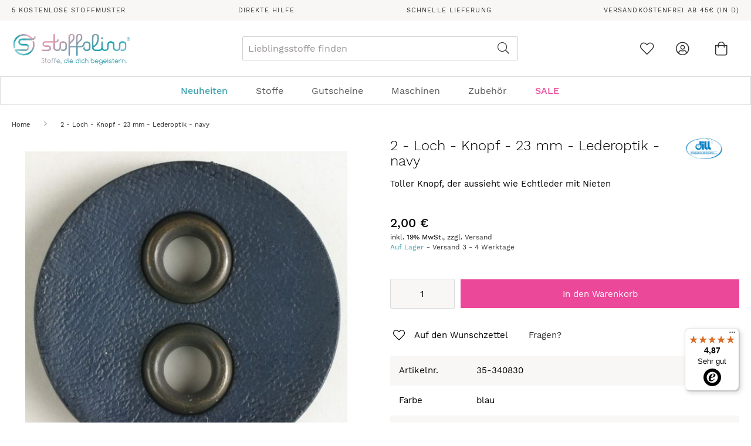

--- FILE ---
content_type: text/html; charset=UTF-8
request_url: https://www.stoffolino.de/2-loch-knopf-23-mm-lederoptik-navy.html
body_size: 16258
content:
<!doctype html>
<html lang="de">
    <head prefix="og: http://ogp.me/ns# fb: http://ogp.me/ns/fb# product: http://ogp.me/ns/product#">
        <script>
    var LOCALE = 'de\u002DLU';
    var BASE_URL = 'https\u003A\u002F\u002Fwww.stoffolino.de\u002F';
    var require = {
        'baseUrl': 'https\u003A\u002F\u002Fwww.stoffolino.de\u002Fstatic\u002Fversion1763626700\u002Ffrontend\u002FBasecom\u002Fstoffolino\u002Fde_LU'
    };</script>        <meta charset="utf-8"/>
<meta name="title" content="2 - Loch - Knopf - 23 mm - Lederoptik - navy"/>
<meta name="robots" content="INDEX,FOLLOW"/>
<meta name="viewport" content="width=device-width, initial-scale=1"/>
<meta name="format-detection" content="telephone=no"/>
<title>2 - Loch - Knopf - 23 mm - Lederoptik - navy</title>
<link  rel="stylesheet" type="text/css"  media="all" href="https://www.stoffolino.de/static/version1763626700/frontend/Basecom/stoffolino/de_LU/mage/calendar.css" />
<link  rel="stylesheet" type="text/css"  media="all" href="https://www.stoffolino.de/static/version1763626700/frontend/Basecom/stoffolino/de_LU/css/styles-m.css" />
<link  rel="stylesheet" type="text/css"  media="all" href="https://www.stoffolino.de/static/version1763626700/frontend/Basecom/stoffolino/de_LU/Amasty_Storelocator/vendor/chosen/chosen.min.css" />
<link  rel="stylesheet" type="text/css"  media="all" href="https://www.stoffolino.de/static/version1763626700/frontend/Basecom/stoffolino/de_LU/Basecom_Sliders/css/slick/slick.css" />
<link  rel="stylesheet" type="text/css"  media="all" href="https://www.stoffolino.de/static/version1763626700/frontend/Basecom/stoffolino/de_LU/Basecom_Sliders/css/slick/slick-theme.css" />
<link  rel="stylesheet" type="text/css"  media="all" href="https://www.stoffolino.de/static/version1763626700/frontend/Basecom/stoffolino/de_LU/mage/gallery/gallery.css" />
<link  rel="stylesheet" type="text/css"  media="all" href="https://www.stoffolino.de/static/version1763626700/frontend/Basecom/stoffolino/de_LU/Mollie_Payment/css/styles.css" />
<link  rel="stylesheet" type="text/css"  media="screen and (min-width: 768px)" href="https://www.stoffolino.de/static/version1763626700/frontend/Basecom/stoffolino/de_LU/css/styles-l.css" />
<link  rel="stylesheet" type="text/css"  media="print" href="https://www.stoffolino.de/static/version1763626700/frontend/Basecom/stoffolino/de_LU/css/print.css" />
<link  rel="stylesheet" type="text/css"  media="screen and (max-width: 768px)" href="https://www.stoffolino.de/static/version1763626700/frontend/Basecom/stoffolino/de_LU/WeltPixel_NavigationLinks/css/navigation_mobile.css" />
<link  rel="stylesheet" type="text/css"  media="screen and (min-width: 769px)" href="https://www.stoffolino.de/static/version1763626700/frontend/Basecom/stoffolino/de_LU/WeltPixel_NavigationLinks/css/navigation_desktop.css" />
<link  rel="icon" type="image/x-icon" href="https://www.stoffolino.de/static/version1763626700/frontend/Basecom/stoffolino/de_LU/Magento_Theme/favicon.ico" />
<link  rel="shortcut icon" type="image/x-icon" href="https://www.stoffolino.de/static/version1763626700/frontend/Basecom/stoffolino/de_LU/Magento_Theme/favicon.ico" />
<script  type="text/javascript"  src="https://www.stoffolino.de/static/version1763626700/frontend/Basecom/stoffolino/de_LU/requirejs/require.js"></script>
<script  type="text/javascript"  src="https://www.stoffolino.de/static/version1763626700/frontend/Basecom/stoffolino/de_LU/mage/requirejs/mixins.js"></script>
<script  type="text/javascript"  src="https://www.stoffolino.de/static/version1763626700/frontend/Basecom/stoffolino/de_LU/requirejs-config.js"></script>
<script  type="text/javascript"  src="https://www.stoffolino.de/static/version1763626700/frontend/Basecom/stoffolino/de_LU/Smile_ElasticsuiteTracker/js/tracking.js"></script>
<link rel="preload" as="font" crossorigin="anonymous" href="https://www.stoffolino.de/static/version1763626700/frontend/Basecom/stoffolino/de_LU/fonts/opensans/light/opensans-300.woff2" />
<link rel="preload" as="font" crossorigin="anonymous" href="https://www.stoffolino.de/static/version1763626700/frontend/Basecom/stoffolino/de_LU/fonts/opensans/regular/opensans-400.woff2" />
<link rel="preload" as="font" crossorigin="anonymous" href="https://www.stoffolino.de/static/version1763626700/frontend/Basecom/stoffolino/de_LU/fonts/opensans/semibold/opensans-600.woff2" />
<link rel="preload" as="font" crossorigin="anonymous" href="https://www.stoffolino.de/static/version1763626700/frontend/Basecom/stoffolino/de_LU/fonts/opensans/bold/opensans-700.woff2" />
<link rel="preload" as="font" crossorigin="anonymous" href="https://www.stoffolino.de/static/version1763626700/frontend/Basecom/stoffolino/de_LU/fonts/Luma-Icons.woff2" />
<link  rel="canonical" href="https://www.stoffolino.de/2-loch-knopf-23-mm-lederoptik-navy.html" />
<meta name="p:domain_verify" content="YgPi6bMKE4a5WMMsPf56A3Y1PLgVJnf3"/>
<meta name="google-site-verification" content="P4Dk8_ybiyWsgRM2R8YH5naZTlPYJDwRBFAL79XzW2s" />
<meta name="p:domain_verify" content="d96b2d95edcacd320465b24baf7be37a"/>            <script type="text/x-magento-init">
        {
            "*": {
                "Magento_PageCache/js/form-key-provider": {
                    "isPaginationCacheEnabled":
                        0                }
            }
        }
    </script>
<link rel="preconnect" href="https://privacy-proxy.usercentrics.eu"> <link rel="preload" href="https://privacy-proxy.usercentrics.eu/latest/uc-block.bundle.js" as="script"> <script id="usercentrics-cmp" data-settings-id="PQvuqIpQAi2hHM" data-language="de" src="https://web.cmp.usercentrics.eu/ui/loader.js" async> </script> <script type="application/javascript" src="https://privacy-proxy.usercentrics.eu/latest/uc-block.bundle.js"></script><!-- added by Trusted Shops app: Start -->
<script src="https://integrations.etrusted.com/applications/widget.js/v2" async defer></script>
<!-- End -->
<script type="text/plain" data-usercentrics="Google Tag Manager">
    window.YIREO_GOOGLETAGMANAGER2_ENABLED = true;

    (function (events) {
        const initYireoGoogleTagManager2 = function () {
            events.forEach(function (eventType) {
                window.removeEventListener(eventType, initYireoGoogleTagManager2);
            });

            (function (w, d, s, l, i) {
                w[l] = w[l] || [];
                w[l].push({'gtm.start': new Date().getTime(), event: 'gtm.js'});
                var f = d.getElementsByTagName(s)[0],
                    j = d.createElement(s),
                    dl = l != 'dataLayer' ? '&l=' + l : '';
                j.async = true;
                j.src = 'https\u003A\u002F\u002Fwww.googletagmanager.com' + '/gtm.js?id=' + i + dl;
                f.parentNode.insertBefore(j, f);
            })(window, document, 'script', 'dataLayer', 'GTM\u002DN7ZQMJT');
        }

        events.forEach(function (eventType) {
            window.addEventListener(eventType, initYireoGoogleTagManager2, {once: true, passive: true})
        })
    })(['load', 'keydown', 'mouseover', 'scroll', 'touchstart', 'wheel']);
</script>

<meta property="og:type" content="product"/>
<meta property="og:title"
      content="2&#x20;-&#x20;Loch&#x20;-&#x20;Knopf&#x20;-&#x20;23&#x20;mm&#x20;-&#x20;Lederoptik&#x20;-&#x20;navy"/>
<meta property="og:image"
      content="https://www.stoffolino.de/media/catalog/product/cache/c7631b7ab5e12d116ede64b45a98e6cb/3/4/340830_1.jpg"/>
<meta property="og:description"
      content="Toller&#x20;Knopf,&#x20;der&#x20;aussieht&#x20;wie&#x20;Echtleder&#x20;mit&#x20;Nieten-&#x20;kaufen&#x20;bei&#x20;Stoffolino"/>
<meta property="og:url" content="https://www.stoffolino.de/2-loch-knopf-23-mm-lederoptik-navy.html"/>
    <meta property="product:price:amount" content="2"/>
    <meta property="product:price:currency"
      content="EUR"/>
<meta name="description"
      content="Toller&#x20;Knopf,&#x20;der&#x20;aussieht&#x20;wie&#x20;Echtleder&#x20;mit&#x20;Nieten-&#x20;kaufen&#x20;bei&#x20;Stoffolino">
    </head>
    <body data-container="body"
          data-mage-init='{"loaderAjax": {}, "loader": { "icon": "https://www.stoffolino.de/static/version1763626700/frontend/Basecom/stoffolino/de_LU/images/loader-2.gif"}}'
        id="html-body" itemtype="http://schema.org/Product" itemscope="itemscope" class="catalog-product-view product-2-loch-knopf-23-mm-lederoptik-navy page-layout-1column">
        
<script type="text/x-magento-init">
    {
        "*": {
            "Magento_PageBuilder/js/widget-initializer": {
                "config": {"[data-content-type=\"slider\"][data-appearance=\"default\"]":{"Magento_PageBuilder\/js\/content-type\/slider\/appearance\/default\/widget":false},"[data-content-type=\"map\"]":{"Magento_PageBuilder\/js\/content-type\/map\/appearance\/default\/widget":false},"[data-content-type=\"row\"]":{"Magento_PageBuilder\/js\/content-type\/row\/appearance\/default\/widget":false},"[data-content-type=\"tabs\"]":{"Magento_PageBuilder\/js\/content-type\/tabs\/appearance\/default\/widget":false},"[data-content-type=\"slide\"]":{"Magento_PageBuilder\/js\/content-type\/slide\/appearance\/default\/widget":{"buttonSelector":".pagebuilder-slide-button","showOverlay":"hover","dataRole":"slide"}},"[data-content-type=\"banner\"]":{"Magento_PageBuilder\/js\/content-type\/banner\/appearance\/default\/widget":{"buttonSelector":".pagebuilder-banner-button","showOverlay":"hover","dataRole":"banner"}},"[data-content-type=\"buttons\"]":{"Magento_PageBuilder\/js\/content-type\/buttons\/appearance\/inline\/widget":false},"[data-content-type=\"products\"][data-appearance=\"carousel\"]":{"Magento_PageBuilder\/js\/content-type\/products\/appearance\/carousel\/widget":false}},
                "breakpoints": {"desktop":{"label":"Desktop","stage":true,"default":true,"class":"desktop-switcher","icon":"Magento_PageBuilder::css\/images\/switcher\/switcher-desktop.svg","conditions":{"min-width":"1024px"},"options":{"products":{"default":{"slidesToShow":"5"}}}},"tablet":{"conditions":{"max-width":"1024px","min-width":"768px"},"options":{"products":{"default":{"slidesToShow":"4"},"continuous":{"slidesToShow":"3"}}}},"mobile":{"label":"Mobile","stage":true,"class":"mobile-switcher","icon":"Magento_PageBuilder::css\/images\/switcher\/switcher-mobile.svg","media":"only screen and (max-width: 768px)","conditions":{"max-width":"768px","min-width":"640px"},"options":{"products":{"default":{"slidesToShow":"3"}}}},"mobile-small":{"conditions":{"max-width":"640px"},"options":{"products":{"default":{"slidesToShow":"2"},"continuous":{"slidesToShow":"1"}}}}}            }
        }
    }
</script>

<div class="cookie-status-message" id="cookie-status">
    The store will not work correctly when cookies are disabled.</div>
<script type="text&#x2F;javascript">document.querySelector("#cookie-status").style.display = "none";</script>
<script type="text/x-magento-init">
    {
        "*": {
            "cookieStatus": {}
        }
    }
</script>

<script type="text/x-magento-init">
    {
        "*": {
            "mage/cookies": {
                "expires": null,
                "path": "\u002F",
                "domain": ".www.stoffolino.de",
                "secure": true,
                "lifetime": "86400"
            }
        }
    }
</script>
    <noscript>
        <div class="message global noscript">
            <div class="content">
                <p>
                    <strong>JavaScript scheint in Ihrem Browser deaktiviert zu sein.</strong>
                    <span>
                        Um unsere Website in bester Weise zu erfahren, aktivieren Sie Javascript in Ihrem Browser.                    </span>
                </p>
            </div>
        </div>
    </noscript>

<script>
    window.cookiesConfig = window.cookiesConfig || {};
    window.cookiesConfig.secure = true;
</script><script>    require.config({
        map: {
            '*': {
                wysiwygAdapter: 'mage/adminhtml/wysiwyg/tiny_mce/tinymceAdapter'
            }
        }
    });</script><script>    require.config({
        paths: {
            googleMaps: 'https\u003A\u002F\u002Fmaps.googleapis.com\u002Fmaps\u002Fapi\u002Fjs\u003Fv\u003D3\u0026key\u003D'
        },
        config: {
            'Magento_PageBuilder/js/utils/map': {
                style: '',
            },
            'Magento_PageBuilder/js/content-type/map/preview': {
                apiKey: '',
                apiKeyErrorMessage: 'You\u0020must\u0020provide\u0020a\u0020valid\u0020\u003Ca\u0020href\u003D\u0027https\u003A\u002F\u002Fwww.stoffolino.de\u002Fadminhtml\u002Fsystem_config\u002Fedit\u002Fsection\u002Fcms\u002F\u0023cms_pagebuilder\u0027\u0020target\u003D\u0027_blank\u0027\u003EGoogle\u0020Maps\u0020API\u0020key\u003C\u002Fa\u003E\u0020to\u0020use\u0020a\u0020map.'
            },
            'Magento_PageBuilder/js/form/element/map': {
                apiKey: '',
                apiKeyErrorMessage: 'You\u0020must\u0020provide\u0020a\u0020valid\u0020\u003Ca\u0020href\u003D\u0027https\u003A\u002F\u002Fwww.stoffolino.de\u002Fadminhtml\u002Fsystem_config\u002Fedit\u002Fsection\u002Fcms\u002F\u0023cms_pagebuilder\u0027\u0020target\u003D\u0027_blank\u0027\u003EGoogle\u0020Maps\u0020API\u0020key\u003C\u002Fa\u003E\u0020to\u0020use\u0020a\u0020map.'
            },
        }
    });</script><script>
    require.config({
        shim: {
            'Magento_PageBuilder/js/utils/map': {
                deps: ['googleMaps']
            }
        }
    });</script><noscript><iframe src="https://www.googletagmanager.com/ns.html?id=GTM-N7ZQMJT" height="0" width="0" style="display:none;visibility:hidden"></iframe></noscript>
<div class="page-wrapper"><header class="page-header"><div class="panel wrapper"><div class="panel header"><a class="action skip contentarea"
   href="#contentarea">
    <span>
        Direkt zum Inhalt    </span>
</a>
<ul class="header links">    <li class="greet welcome" data-bind="scope: 'customer'">
        <!-- ko if: customer().fullname  -->
        <span class="logged-in"
              data-bind="text: new String('Willkommen, %1!').
              replace('%1', customer().fullname)">
        </span>
        <!-- /ko -->
        <!-- ko ifnot: customer().fullname  -->
        <span class="not-logged-in"
              data-bind="text: 'Willkommen in unserem Shop'"></span>
                <!-- /ko -->
    </li>
        <script type="text/x-magento-init">
        {
            "*": {
                "Magento_Ui/js/core/app": {
                    "components": {
                        "customer": {
                            "component": "Magento_Customer/js/view/customer"
                        }
                    }
                }
            }
        }
    </script>
<li class="link authorization-link" data-label="oder">
    <a href="https://www.stoffolino.de/customer/account/login/referer/aHR0cHM6Ly93d3cuc3RvZmZvbGluby5kZS8yLWxvY2gta25vcGYtMjMtbW0tbGVkZXJvcHRpay1uYXZ5Lmh0bWw~/"        >Anmelden</a>
</li>
<li><a href="https://www.stoffolino.de/customer/account/create/" id="idoM8OKQDZ" >Konto erstellen</a></li></ul></div></div>    <div class="usp-panel-wrapper">
        <div class="usp-panel">
                                                <a href="https://www.stoffolino.de/kostenlose-stoffmuster-stoffe" class="usp-element">
                        <span class="text">5  Kostenlose Stoffmuster</span>
                    </a>
                                                                <a href="https://www.stoffolino.de/direkte-hilfe" class="usp-element">
                        <span class="text">Direkte Hilfe</span>
                    </a>
                                                                <a href="https://www.stoffolino.de/schnelle-lieferung" class="usp-element">
                        <span class="text">Schnelle Lieferung</span>
                    </a>
                                                                <a href="https://www.stoffolino.de/versandkosten-stoffolino" class="usp-element">
                        <span class="text">Versandkostenfrei ab 45€ (in D)</span>
                    </a>
                                    </div>
    </div>
<div class="header content"><span data-action="toggle-nav" class="action nav-toggle"><span>Navigation umschalten</span></span>
<a
    class="logo"
    href="https://www.stoffolino.de/"
    title="stoffolino"
    aria-label="store logo">
    <img src="https://www.stoffolino.de/static/version1763626700/frontend/Basecom/stoffolino/de_LU/images/logo.svg"
         title="stoffolino"
         alt="stoffolino"
            width="203"            height="40"    />
</a>

<div data-block="minicart" class="minicart-wrapper">
    <a class="action showcart" href="https://www.stoffolino.de/checkout/cart/"
       data-bind="scope: 'minicart_content'">
        <div class="text-wrapper">
            <span class="text">Warenkorb</span>
                        <span class="counter qty empty"
                  data-bind="css: { empty: !!getCartParam('summary_count') == false }">
            <span class="counter-number"><!-- ko text: getCartLineItemsCount() --><!-- /ko --></span>
            <span class="counter-label">
            <!-- ko if: getCartParam('summary_count') -->
                <!-- ko text: getCartParam('summary_count') --><!-- /ko -->
                <!-- ko i18n: 'items' --><!-- /ko -->
                <!-- /ko -->
            </span>
        </span>
        </div>
    </a>
            <div class="block block-minicart"
             data-role="dropdownDialog"
             data-mage-init='{"dropdownDialog":{
                "appendTo":"[data-block=minicart]",
                "triggerTarget":".showcart",
                "timeout": "2000",
                "triggerEvent":"hover",
                "closeOnMouseLeave": true,
                "closeOnEscape": true,
                "triggerClass":"active",
                "parentClass":"active",
                "buttons":[]}}'>
            <div id="minicart-content-wrapper" data-bind="scope: 'minicart_content'">
                <!-- ko template: getTemplate() --><!-- /ko -->
            </div>
                    </div>
        <script>
        window.checkout = {"shoppingCartUrl":"https:\/\/www.stoffolino.de\/checkout\/cart\/","checkoutUrl":"https:\/\/www.stoffolino.de\/checkout\/","updateItemQtyUrl":"https:\/\/www.stoffolino.de\/checkout\/sidebar\/updateItemQty\/","removeItemUrl":"https:\/\/www.stoffolino.de\/checkout\/sidebar\/removeItem\/","imageTemplate":"Magento_Catalog\/product\/image_with_borders","baseUrl":"https:\/\/www.stoffolino.de\/","minicartMaxItemsVisible":5,"websiteId":"1","maxItemsToDisplay":1,"storeId":"1","storeGroupId":"1","customerLoginUrl":"https:\/\/www.stoffolino.de\/customer\/account\/login\/referer\/aHR0cHM6Ly93d3cuc3RvZmZvbGluby5kZS8yLWxvY2gta25vcGYtMjMtbW0tbGVkZXJvcHRpay1uYXZ5Lmh0bWw~\/","isRedirectRequired":false,"autocomplete":"off","captcha":{"user_login":{"isCaseSensitive":false,"imageHeight":50,"imageSrc":"","refreshUrl":"https:\/\/www.stoffolino.de\/captcha\/refresh\/","isRequired":false,"timestamp":1769494508}}};
    </script>
    <script type="text/x-magento-init">
    {
        "[data-block='minicart']": {
            "Magento_Ui/js/core/app": {"components":{"minicart_content":{"children":{"subtotal.container":{"children":{"subtotal":{"children":{"subtotal.totals":{"config":{"display_cart_subtotal_incl_tax":1,"display_cart_subtotal_excl_tax":0,"template":"Magento_Tax\/checkout\/minicart\/subtotal\/totals"},"children":{"subtotal.totals.msrp":{"component":"Magento_Msrp\/js\/view\/checkout\/minicart\/subtotal\/totals","config":{"displayArea":"minicart-subtotal-hidden","template":"Magento_Msrp\/checkout\/minicart\/subtotal\/totals"}}},"component":"Magento_Tax\/js\/view\/checkout\/minicart\/subtotal\/totals"}},"component":"uiComponent","config":{"template":"Magento_Checkout\/minicart\/subtotal"}}},"component":"uiComponent","config":{"displayArea":"subtotalContainer"}},"item.renderer":{"component":"Magento_Checkout\/js\/view\/cart-item-renderer","config":{"displayArea":"defaultRenderer","template":"Magento_Checkout\/minicart\/item\/default"},"children":{"item.image":{"component":"Magento_Catalog\/js\/view\/image","config":{"template":"Magento_Catalog\/product\/image","displayArea":"itemImage"}},"checkout.cart.item.price.sidebar":{"component":"uiComponent","config":{"template":"Magento_Checkout\/minicart\/item\/price","displayArea":"priceSidebar"}}}},"extra_info":{"component":"uiComponent","config":{"displayArea":"extraInfo"}},"promotion":{"component":"uiComponent","config":{"displayArea":"promotion"}}},"config":{"itemRenderer":{"default":"defaultRenderer","simple":"defaultRenderer","virtual":"defaultRenderer"},"template":"Magento_Checkout\/minicart\/content"},"component":"Magento_Checkout\/js\/view\/minicart"}},"types":[]}        },
        "*": {
            "Magento_Ui/js/block-loader": "https://www.stoffolino.de/static/version1763626700/frontend/Basecom/stoffolino/de_LU/images/loader-1.gif"
        }
    }
    </script>
</div>




<div class="block block-search">
    <div class="block block-title">
        <strong>Suche</strong>
    </div>

    <div class="block block-content">
        <form
            id="minisearch-form-top-search"
            class="form minisearch"
            action="https://www.stoffolino.de/catalogsearch/result/"
            method="get"
        >
            <div class="field search">
                <label class="label" for="minisearch-input-top-search" data-role="minisearch-label">
                    <span>Suche</span>
                </label>

                <div class="control">
                    <input
                        id="minisearch-input-top-search"
                        type="text"
                        name="q"
                        value=""
                        placeholder="Lieblingsstoffe finden"
                        class="input-text"
                        maxlength="128"
                        role="combobox"
                        aria-haspopup="false"
                        aria-autocomplete="both"
                        aria-expanded="false"
                        autocomplete="off"
                        data-block="autocomplete-form"
                        data-mage-init="&#x7B;&quot;quickSearch&quot;&#x3A;&#x7B;&quot;formSelector&quot;&#x3A;&quot;&#x23;minisearch-form-top-search&quot;,&quot;url&quot;&#x3A;&quot;https&#x3A;&#x5C;&#x2F;&#x5C;&#x2F;www.stoffolino.de&#x5C;&#x2F;search&#x5C;&#x2F;ajax&#x5C;&#x2F;suggest&#x5C;&#x2F;&quot;,&quot;destinationSelector&quot;&#x3A;&quot;&#x23;minisearch-autocomplete-top-search&quot;,&quot;templates&quot;&#x3A;&#x7B;&quot;term&quot;&#x3A;&#x7B;&quot;title&quot;&#x3A;&quot;Search&#x20;terms&quot;,&quot;template&quot;&#x3A;&quot;Smile_ElasticsuiteCore&#x5C;&#x2F;autocomplete&#x5C;&#x2F;term&quot;&#x7D;,&quot;product&quot;&#x3A;&#x7B;&quot;title&quot;&#x3A;&quot;Produkte&quot;,&quot;template&quot;&#x3A;&quot;Smile_ElasticsuiteCatalog&#x5C;&#x2F;autocomplete&#x5C;&#x2F;product&quot;&#x7D;,&quot;category&quot;&#x3A;&#x7B;&quot;title&quot;&#x3A;&quot;Kategorien&quot;,&quot;template&quot;&#x3A;&quot;Smile_ElasticsuiteCatalog&#x5C;&#x2F;autocomplete&#x5C;&#x2F;category&quot;&#x7D;,&quot;product_attribute&quot;&#x3A;&#x7B;&quot;title&quot;&#x3A;&quot;Attribute&quot;,&quot;template&quot;&#x3A;&quot;Smile_ElasticsuiteCatalog&#x5C;&#x2F;autocomplete&#x5C;&#x2F;product-attribute&quot;,&quot;titleRenderer&quot;&#x3A;&quot;Smile_ElasticsuiteCatalog&#x5C;&#x2F;js&#x5C;&#x2F;autocomplete&#x5C;&#x2F;product-attribute&quot;&#x7D;&#x7D;,&quot;priceFormat&quot;&#x3A;&#x7B;&quot;pattern&quot;&#x3A;&quot;&#x25;s&#x5C;u00a0&#x5C;u20ac&quot;,&quot;precision&quot;&#x3A;2,&quot;requiredPrecision&quot;&#x3A;2,&quot;decimalSymbol&quot;&#x3A;&quot;,&quot;,&quot;groupSymbol&quot;&#x3A;&quot;.&quot;,&quot;groupLength&quot;&#x3A;3,&quot;integerRequired&quot;&#x3A;false&#x7D;,&quot;minSearchLength&quot;&#x3A;&quot;2&quot;&#x7D;&#x7D;"
                    />

                    <div id="minisearch-autocomplete-top-search" class="search-autocomplete"></div>

                                    </div>
            </div>

            <div class="actions">
                <button
                    type="submit"
                    title="Suche"
                    class="action search"
                >
                    <span>Suche</span>
                </button>
            </div>
        </form>
    </div>
</div>
<li class="link wishlist" data-bind="scope: 'wishlist'">
    <a href="https://www.stoffolino.de/wishlist/">
        <div class="text-wrapper">
            <span class="text">Wunschzettel</span>
                        <span data-bind="text: wishlist().counter" class="counter qty"></span>
        </div>
    </a>
</li>
<script type="text/x-magento-init">
    {
        "*": {
            "Magento_Ui/js/core/app": {
                "components": {
                    "wishlist": {
                        "component": "Magento_Wishlist/js/view/wishlist"
                    }
                }
            }
        }
    }

</script>
<div class="link-wrapper account-wrapper">
            <a class="action action-account" href="https://www.stoffolino.de/customer/account/">
            <span class="text not-logged-in" >Kundenkonto</span>
        </a>
    </div>
</div>    <div class="sections nav-sections">
                <div class="section-items nav-sections-items"
             data-mage-init='{"tabs":{"openedState":"active"}}'>
                                            <div class="section-item-title nav-sections-item-title"
                     data-role="collapsible">
                    <a class="nav-sections-item-switch"
                       data-toggle="switch" href="#store.menu">
                        Menü                    </a>
                </div>
                <div class="section-item-content nav-sections-item-content"
                     id="store.menu"
                     data-role="content">
                    
<nav class="navigation" data-action="navigation">
    <ul data-mage-init='{"menu":{"responsive":true, "expanded":true, "position":{"my":"left top","at":"left bottom"}}}'>
        <li  class="megamenu level-top-fullwidth  level0 nav-1 category-item first level-top mm-first-item mm-no-children"   data-test="test"><a href="https://www.stoffolino.de/neuheiten.html"  class="neuheiten level-top" ><span>Neuheiten</span></a></li><li  class="megamenu level-top-fullwidth  level0 nav-2 category-item level-top parent mm-has-children"   data-test="test"><a href="https://www.stoffolino.de/stoffe.html"  class="level-top" ><span>Stoffe</span></a><ul class="level0 submenu fullwidth  " style="display: none;"><li class="submenu-child"><div class="fullwidth-wrapper"><div class="fullwidth-wrapper-inner"><ul class="columns-group starter" style="width: 20%"><li  class="megamenu level1 nav-2-1 category-item first mm-first-item mm-no-children"   data-test="test"><a href="https://www.stoffolino.de/stoffe/badestoffe.html" ><span>Badestoffe</span></a></li><li  class="megamenu level1 nav-2-2 category-item mm-no-children"   data-test="test"><a href="https://www.stoffolino.de/stoffe/baumwolle.html" ><span>Baumwollstoffe</span></a></li><li  class="megamenu level1 nav-2-3 category-item mm-no-children"   data-test="test"><a href="https://www.stoffolino.de/stoffe/buendchen.html" ><span>Bündchen</span></a></li><li  class="megamenu level1 nav-2-4 category-item mm-no-children"   data-test="test"><a href="https://www.stoffolino.de/stoffe/chiffon.html" ><span>Chiffon</span></a></li><li  class="megamenu level1 nav-2-5 category-item mm-no-children"   data-test="test"><a href="https://www.stoffolino.de/stoffe/cord.html" ><span>Cordstoffe</span></a></li><li  class="megamenu level1 nav-2-6 category-item mm-no-children"   data-test="test"><a href="https://www.stoffolino.de/stoffe/dekostoffe.html" ><span>Dekostoffe</span></a></li><li  class="megamenu level1 nav-2-7 category-item mm-no-children"   data-test="test"><a href="https://www.stoffolino.de/stoffe/eigenproduktionen.html" ><span>Eigenproduktionen</span></a></li><li  class="megamenu level1 nav-2-8 category-item mm-no-children"   data-test="test"><a href="https://www.stoffolino.de/stoffe/filzstoffe.html" ><span>Filzstoffe</span></a></li><li  class="megamenu level1 nav-2-9 category-item mm-no-children"   data-test="test"><a href="https://www.stoffolino.de/stoffe/fleece.html" ><span>Fleece</span></a></li><li  class="megamenu level1 nav-2-10 category-item mm-no-children"   data-test="test"><a href="https://www.stoffolino.de/stoffe/frotteestoff.html" ><span>Frotteestoff</span></a></li></ul><ul class="columns-group inner"style="width: 20%"><li  class="megamenu level1 nav-2-11 category-item mm-no-children"   data-test="test"><a href="https://www.stoffolino.de/stoffe/futterstoff.html" ><span>Futterstoff</span></a></li><li  class="megamenu level1 nav-2-12 category-item mm-no-children"   data-test="test"><a href="https://www.stoffolino.de/stoffe/glamour.html" ><span>Glamour</span></a></li><li  class="megamenu level1 nav-2-13 category-item mm-no-children"   data-test="test"><a href="https://www.stoffolino.de/stoffe/gabardine.html" ><span>Hosenstoffe</span></a></li><li  class="megamenu level1 nav-2-14 category-item mm-no-children"   data-test="test"><a href="https://www.stoffolino.de/stoffe/jeans.html" ><span>Jeans-Stoffe</span></a></li><li  class="megamenu level1 nav-2-15 category-item mm-no-children"   data-test="test"><a href="https://www.stoffolino.de/stoffe/jersey.html" ><span>Jersey-Stoffe</span></a></li><li  class="megamenu level1 nav-2-16 category-item mm-no-children"   data-test="test"><a href="https://www.stoffolino.de/stoffe/koeper.html" ><span>Köper</span></a></li><li  class="megamenu level1 nav-2-17 category-item mm-no-children"   data-test="test"><a href="https://www.stoffolino.de/stoffe/kunstleder.html" ><span>Kunstleder</span></a></li><li  class="megamenu level1 nav-2-18 category-item mm-no-children"   data-test="test"><a href="https://www.stoffolino.de/stoffe/leinen.html" ><span>Leinen</span></a></li><li  class="megamenu level1 nav-2-19 category-item mm-no-children"   data-test="test"><a href="https://www.stoffolino.de/stoffe/mantelstoffe.html" ><span>Mantelstoffe</span></a></li><li  class="megamenu level1 nav-2-20 category-item mm-no-children"   data-test="test"><a href="https://www.stoffolino.de/stoffe/mesh.html" ><span>Mesh</span></a></li></ul><ul class="columns-group inner"style="width: 20%"><li  class="megamenu level1 nav-2-21 category-item mm-no-children"   data-test="test"><a href="https://www.stoffolino.de/stoffe/moebelstoffe.html" ><span>Möbelstoffe</span></a></li><li  class="megamenu level1 nav-2-22 category-item mm-no-children"   data-test="test"><a href="https://www.stoffolino.de/stoffe/musselin.html" ><span>Musselin Stoff</span></a></li><li  class="megamenu level1 nav-2-23 category-item mm-no-children"   data-test="test"><a href="https://www.stoffolino.de/stoffe/nicki.html" ><span>Nicki Stoffe</span></a></li><li  class="megamenu level1 nav-2-24 category-item mm-no-children"   data-test="test"><a href="https://www.stoffolino.de/stoffe/organza.html" ><span>Organza</span></a></li><li  class="megamenu level1 nav-2-25 category-item mm-no-children"   data-test="test"><a href="https://www.stoffolino.de/stoffe/outdoorstoffe.html" ><span>Outdoorstoffe</span></a></li><li  class="megamenu level1 nav-2-26 category-item mm-no-children"   data-test="test"><a href="https://www.stoffolino.de/stoffe/pannesamt.html" ><span>Pannesamt</span></a></li><li  class="megamenu level1 nav-2-27 category-item mm-no-children"   data-test="test"><a href="https://www.stoffolino.de/stoffe/patchworkstoffe.html" ><span>Patchworkstoffe</span></a></li><li  class="megamenu level1 nav-2-28 category-item mm-no-children"   data-test="test"><a href="https://www.stoffolino.de/stoffe/pluesch.html" ><span>Plüschstoffe</span></a></li><li  class="megamenu level1 nav-2-29 category-item mm-no-children"   data-test="test"><a href="https://www.stoffolino.de/stoffe/polyamid-stoffe.html" ><span>Polyamid Stoffe</span></a></li><li  class="megamenu level1 nav-2-30 category-item mm-no-children"   data-test="test"><a href="https://www.stoffolino.de/stoffe/polyester.html" ><span>Polyester</span></a></li></ul><ul class="columns-group inner"style="width: 20%"><li  class="megamenu level1 nav-2-31 category-item mm-no-children"   data-test="test"><a href="https://www.stoffolino.de/stoffe/popeline.html" ><span>Popeline</span></a></li><li  class="megamenu level1 nav-2-32 category-item mm-no-children"   data-test="test"><a href="https://www.stoffolino.de/stoffe/satin.html" ><span>Satin</span></a></li><li  class="megamenu level1 nav-2-33 category-item mm-no-children"   data-test="test"><a href="https://www.stoffolino.de/stoffe/seide.html" ><span>Seidenstoffe</span></a></li><li  class="megamenu level1 nav-2-34 category-item mm-no-children"   data-test="test"><a href="https://www.stoffolino.de/stoffe/snappap.html" ><span>SnapPap</span></a></li><li  class="megamenu level1 nav-2-35 category-item mm-no-children"   data-test="test"><a href="https://www.stoffolino.de/stoffe/softshell.html" ><span>Softshell</span></a></li><li  class="megamenu level1 nav-2-36 category-item mm-no-children"   data-test="test"><a href="https://www.stoffolino.de/stoffe/spitze.html" ><span>Spitze</span></a></li><li  class="megamenu level1 nav-2-37 category-item mm-no-children"   data-test="test"><a href="https://www.stoffolino.de/stoffe/stepper.html" ><span>Steppstoffe</span></a></li><li  class="megamenu level1 nav-2-38 category-item mm-no-children"   data-test="test"><a href="https://www.stoffolino.de/stoffe/stoffpakete.html" ><span>Stoffpakete</span></a></li><li  class="megamenu level1 nav-2-39 category-item mm-no-children"   data-test="test"><a href="https://www.stoffolino.de/stoffe/strick.html" ><span>Strickstoffe</span></a></li><li  class="megamenu level1 nav-2-40 category-item mm-no-children"   data-test="test"><a href="https://www.stoffolino.de/stoffe/sweatshirt.html" ><span>Sweatshirtstoffe</span></a></li></ul><ul class="columns-group inner"style="width: 20%"><li  class="megamenu level1 nav-2-41 category-item mm-no-children"   data-test="test"><a href="https://www.stoffolino.de/stoffe/taschenplane.html" ><span>Taschenplane</span></a></li><li  class="megamenu level1 nav-2-42 category-item mm-no-children"   data-test="test"><a href="https://www.stoffolino.de/stoffe/tuell.html" ><span>Tüll</span></a></li><li  class="megamenu level1 nav-2-43 category-item mm-no-children"   data-test="test"><a href="https://www.stoffolino.de/stoffe/viskose.html" ><span>Viskose Stoffe</span></a></li><li  class="megamenu level1 nav-2-44 category-item mm-no-children"   data-test="test"><a href="https://www.stoffolino.de/stoffe/verdunklungsstoffe.html" ><span>Verdunklungsstoffe</span></a></li><li  class="megamenu level1 nav-2-45 category-item mm-no-children"   data-test="test"><a href="https://www.stoffolino.de/stoffe/voile.html" ><span>Voile</span></a></li><li  class="megamenu level1 nav-2-46 category-item mm-no-children"   data-test="test"><a href="https://www.stoffolino.de/stoffe/walkloden.html" ><span>Walkloden</span></a></li><li  class="megamenu level1 nav-2-47 category-item mm-no-children"   data-test="test"><a href="https://www.stoffolino.de/stoffe/weihnachtsstoffe.html" ><span>Weihnachtsstoffe</span></a></li><li  class="megamenu level1 nav-2-48 category-item last mm-no-children"   data-test="test"><a href="https://www.stoffolino.de/stoffe/wollstoff.html" ><span>Wollstoffe</span></a></li><span class="close columns-group last"></span></ul></div></div></li><!-- end submenu-child --></ul><!-- end submenu --></li><li  class="megamenu level-top-fullwidth  level0 nav-3 category-item level-top mm-no-children"   data-test="test"><a href="https://www.stoffolino.de/gutscheine.html"  class="level-top" ><span>Gutscheine</span></a></li><li  class="megamenu level-top-fullwidth  level0 nav-4 category-item level-top parent mm-has-children"   data-test="test"><a href="https://www.stoffolino.de/maschinen.html"  class="level-top" ><span>Maschinen</span></a><ul class="level0 submenu fullwidth  has-menu-block left-block-child " style="display: none;"><li class="submenu-child"><div class="fullwidth-wrapper"><div class="fullwidth-wrapper-inner"><ul class="columns-group columns-group-block left-group inner" style="width: 50%"><li class="submenu-child left-block-child"><div class="menu-block  left-block block-container"><img src="https://www.stoffolino.de/media/Maschinen.jpg" alt="" /></div></li></ul><ul class="columns-group starter" style="width: 50%"><li  class="megamenu level1 nav-4-1 category-item first mm-first-item mm-no-children"   data-test="test"><a href="https://www.stoffolino.de/maschinen/coverlock.html" ><span>Coverlock</span></a></li><li  class="megamenu level1 nav-4-2 category-item mm-no-children"   data-test="test"><a href="https://www.stoffolino.de/maschinen/naehmaschinen.html" ><span>Nähmaschinen</span></a></li><li  class="megamenu level1 nav-4-3 category-item mm-no-children"   data-test="test"><a href="https://www.stoffolino.de/maschinen/overlocker.html" ><span>Overlock Nähmaschinen</span></a></li><li  class="megamenu level1 nav-4-4 category-item mm-no-children"   data-test="test"><a href="https://www.stoffolino.de/maschinen/plotter.html" ><span>Plotter</span></a></li><li  class="megamenu level1 nav-4-5 category-item last mm-no-children"   data-test="test"><a href="https://www.stoffolino.de/maschinen/stickmaschinen.html" ><span>Stickmaschinen</span></a></li><span class="close columns-group last"></span></ul></div></div></li><!-- end submenu-child --></ul><!-- end submenu --></li><li  class="megamenu level-top-fullwidth  level0 nav-5 category-item level-top parent mm-has-children"   data-test="test"><a href="https://www.stoffolino.de/zubehor.html"  class="level-top" ><span>Zubehör</span></a><ul class="level0 submenu fullwidth  has-menu-block left-block-child " style="display: none;"><li class="submenu-child"><div class="fullwidth-wrapper"><div class="fullwidth-wrapper-inner"><ul class="columns-group columns-group-block left-group inner" style="width: 15%"><li class="submenu-child left-block-child"><div class="menu-block  left-block block-container"><p><img src="https://www.stoffolino.de/media/Zubehoer.jpg" alt="" /></p></div></li></ul><ul class="columns-group starter" style="width: 15%"><li  class="megamenu level1 nav-5-1 category-item first mm-first-item mm-no-children"   data-test="test"><a href="https://www.stoffolino.de/zubehoer/applikationen.html" ><span>Applikationen</span></a></li><li  class="megamenu level1 nav-5-2 category-item mm-no-children"   data-test="test"><a href="https://www.stoffolino.de/zubehoer/baender.html" ><span>Bänder</span></a></li><li  class="megamenu level1 nav-5-3 category-item mm-no-children"   data-test="test"><a href="https://www.stoffolino.de/zubehoer/buecher-und-zeitschriften.html" ><span>Bücher &amp; Zeitschriften</span></a></li><li  class="megamenu level1 nav-5-4 category-item mm-no-children"   data-test="test"><a href="https://www.stoffolino.de/zubehor/downloadartikel.html" ><span>Downloadartikel</span></a></li><li  class="megamenu level1 nav-5-5 category-item mm-no-children"   data-test="test"><a href="https://www.stoffolino.de/zubehor/naeheinlagen.html" ><span>Näheinlagen</span></a></li><li  class="megamenu level1 nav-5-6 category-item mm-no-children"   data-test="test"><a href="https://www.stoffolino.de/zubehoer/garn.html" ><span>Garn</span></a></li><li  class="megamenu level1 nav-5-7 category-item mm-no-children"   data-test="test"><a href="https://www.stoffolino.de/zubehoer/knoepfe.html" ><span>Knöpfe</span></a></li></ul><ul class="columns-group inner"style="width: 15%"><li  class="megamenu level1 nav-5-8 category-item mm-no-children"   data-test="test"><a href="https://www.stoffolino.de/zubehoer/nadeln.html" ><span>Nadeln</span></a></li><li  class="megamenu level1 nav-5-9 category-item mm-no-children"   data-test="test"><a href="https://www.stoffolino.de/zubehoer/nahhilfen.html" ><span>Nähhilfen</span></a></li><li  class="megamenu level1 nav-5-10 category-item mm-no-children"   data-test="test"><a href="https://www.stoffolino.de/zubehoer/naehkoerbe.html" ><span>Nähkörbe</span></a></li><li  class="megamenu level1 nav-5-11 category-item mm-no-children"   data-test="test"><a href="https://www.stoffolino.de/zubehoer/plotterfolien.html" ><span>Plotterfolien</span></a></li><li  class="megamenu level1 nav-5-12 category-item mm-no-children"   data-test="test"><a href="https://www.stoffolino.de/zubehor/plotterzubehor.html" ><span>Plotterzubehör</span></a></li><li  class="megamenu level1 nav-5-13 category-item mm-no-children"   data-test="test"><a href="https://www.stoffolino.de/zubehoer/reissverschluesse.html" ><span>Reißverschlüsse</span></a></li><li  class="megamenu level1 nav-5-14 category-item mm-no-children"   data-test="test"><a href="https://www.stoffolino.de/zubehor/schneiderbuesten.html" ><span>Schneiderbüsten</span></a></li></ul><ul class="columns-group inner"style="width: 15%"><li  class="megamenu level1 nav-5-15 category-item mm-no-children"   data-test="test"><a href="https://www.stoffolino.de/zubehoer/schnittmuster.html" ><span>Schnittmuster</span></a></li><li  class="megamenu level1 nav-5-16 category-item mm-no-children"   data-test="test"><a href="https://www.stoffolino.de/zubehor/taschen-rucksacke.html" ><span>Taschen/Rucksäcke</span></a></li><li  class="megamenu level1 nav-5-17 category-item mm-no-children"   data-test="test"><a href="https://www.stoffolino.de/zubehor/taschenzubehoer.html" ><span>Taschenzubehör</span></a></li><li  class="megamenu level1 nav-5-18 category-item mm-no-children"   data-test="test"><a href="https://www.stoffolino.de/zubehoer/scheren-und-werkzeug.html" ><span>Werkzeug</span></a></li><li  class="megamenu level1 nav-5-19 category-item last mm-no-children"   data-test="test"><a href="https://www.stoffolino.de/zubehoer/verschluesse.html" ><span>Verschlüsse</span></a></li><span class="close columns-group last"></span></ul></div></div></li><!-- end submenu-child --></ul><!-- end submenu --></li><li  class="megamenu level-top-fullwidth  level0 nav-6 category-item level-top parent mm-has-children"   data-test="test"><a href="https://www.stoffolino.de/sale.html"  class="sale level-top" ><span>SALE</span></a><ul class="level0 submenu fullwidth  has-menu-block left-block-child " style="display: none;"><li class="submenu-child"><div class="fullwidth-wrapper"><div class="fullwidth-wrapper-inner"><ul class="columns-group columns-group-block left-group inner" style="width: 50%"><li class="submenu-child left-block-child"><div class="menu-block  left-block block-container"><img src="https://www.stoffolino.de/media/Sale.jpg" alt="" /></div></li></ul><ul class="columns-group starter" style="width: 50%"><li  class="megamenu level1 nav-6-1 category-item first mm-first-item mm-no-children"   data-test="test"><a href="https://www.stoffolino.de/sale/sale-stoffe.html" ><span>Sale Stoffe</span></a></li><li  class="megamenu level1 nav-6-2 category-item last mm-no-children"   data-test="test"><a href="https://www.stoffolino.de/sale/sale-sonstiges.html" ><span>Sonstiges</span></a></li><span class="close columns-group last"></span></ul></div></div></li><!-- end submenu-child --></ul><!-- end submenu --></li><style>body .page-wrapper .nav-sections .navigation ul li.megamenu.mm-first-item a.level-top{ padding-left: 0px ;}.navigation ul li.level0 > a span:first-child,.navigation ul li.level0 > a span:nth-child(2){ font-size: inherit;;}.navigation ul li.level1 > a span:first-child,.navigation ul li.level1 > a span:nth-child(2){ font-size: inherit;;}.navigation ul li.level2 > a span:first-child,.navigation ul li.level2 > a span:nth-child(2){ font-size: inherit;;}</style>            </ul>
</nav>
                </div>
                                            <div class="section-item-title nav-sections-item-title"
                     data-role="collapsible">
                    <a class="nav-sections-item-switch"
                       data-toggle="switch" href="#store.links">
                        Konto                    </a>
                </div>
                <div class="section-item-content nav-sections-item-content"
                     id="store.links"
                     data-role="content">
                    <!-- Account links -->                </div>
                                    </div>
    </div>
</header><div class="breadcrumbs"></div>
<script type="text/x-magento-init">
    {
        ".breadcrumbs": {
            "breadcrumbs": {"categoryUrlSuffix":".html","useCategoryPathInUrl":0,"product":"2 - Loch - Knopf - 23 mm - Lederoptik - navy"}        }
    }
</script>
<main id="maincontent" class="page-main"><a id="contentarea" tabindex="-1"></a>
<div class="page messages"><div data-placeholder="messages"></div>
<div data-bind="scope: 'messages'">
    <!-- ko if: cookieMessages && cookieMessages.length > 0 -->
    <div aria-atomic="true" role="alert" data-bind="foreach: { data: cookieMessages, as: 'message' }" class="messages">
        <div data-bind="attr: {
            class: 'message-' + message.type + ' ' + message.type + ' message',
            'data-ui-id': 'message-' + message.type
        }">
            <div data-bind="html: $parent.prepareMessageForHtml(message.text)"></div>
        </div>
    </div>
    <!-- /ko -->

    <!-- ko if: messages().messages && messages().messages.length > 0 -->
    <div aria-atomic="true" role="alert" class="messages" data-bind="foreach: {
        data: messages().messages, as: 'message'
    }">
        <div data-bind="attr: {
            class: 'message-' + message.type + ' ' + message.type + ' message',
            'data-ui-id': 'message-' + message.type
        }">
            <div data-bind="html: $parent.prepareMessageForHtml(message.text)"></div>
        </div>
    </div>
    <!-- /ko -->
</div>
<script type="text/x-magento-init">
    {
        "*": {
            "Magento_Ui/js/core/app": {
                "components": {
                        "messages": {
                            "component": "Magento_Theme/js/view/messages"
                        }
                    }
                }
            }
    }
</script>
</div><div class="columns"><div class="column main"><div class="product-info-main"><div class="page-title-wrapper&#x20;product">
    <h1 class="page-title"
                >
        <span class="base" data-ui-id="page-title-wrapper" itemprop="name">2 - Loch - Knopf - 23 mm - Lederoptik - navy</span>    </h1>
    
    <div class="brand-page-link">
        <a href="https://www.stoffolino.de/marke/dill.html/"
           title="Dill"
           aria-label="Dill"
        >
            <img src="https://www.stoffolino.de/media/attribute/swatch/d/i/dill_blau_logo_transparent_1000.png"
                 title="Dill"
                 alt="Dill"
            />
        </a>
    </div>
</div>

    <div class="product attribute description">
                <div class="value" >Toller Knopf, der aussieht wie Echtleder mit Nieten</div>
                <meta itemprop="description"
              content="Toller&#x20;Knopf,&#x20;der&#x20;aussieht&#x20;wie&#x20;Echtleder&#x20;mit&#x20;Nieten-&#x20;kaufen&#x20;bei&#x20;Stoffolino" />
    </div>
    <script type="text/javascript">
        require([
            'jquery'
        ], function($) {
            $('.todescription').on('click', function(e) {
                e.preventDefault();
                $('html, body').animate({
                    scrollTop: $('#description').offset().top
                }, 300);
            });
        });
    </script>

<div class="product-info-price"><div class="price-box price-final_price" data-role="priceBox" data-product-id="2873" data-price-box="product-id-2873">
    

<span class="price-container price-final_price tax weee"
         itemprop="offers" itemscope itemtype="http://schema.org/Offer">
        <span  id="product-price-2873"                data-price-amount="2"
        data-price-type="finalPrice"
        class="price-wrapper "
    ><span class="price">2,00 €</span>    </span>
                    <meta itemprop="price" content="2" />
        <meta itemprop="priceCurrency" content="EUR" />
    
            <link itemprop="availability" href="https://schema.org/InStock" />
    </span>

</div>
    <div class="price-tax">
        inkl. 19% MwSt., zzgl. <a href="/versandkosten-stoffolino">Versand</a>    </div>
<div class="product-info-stock-sku">
            <div class="stock available" title="Verf&#xFC;gbarkeit">
            <span>Auf Lager</span>
        </div>
        <div class="delivery-time" itemprop="shippingDetails" itemscope itemtype="http://schema.org/OfferShippingDetails">
        Versand        <span itemprop="deliveryTime" itemscope itemtype="http://schema.org/ShippingDeliveryTime">
            <span itemprop="transitTime" itemscope itemtype="http://schema.org/QuantitativeValue">
                                                                                                    <span itemprop="minValue">3</span> -
                        <span itemprop="maxValue">4</span>
                                        <meta itemprop="unitCode" content="d" />
                    <span>Werktage</span>
                            </span>
        </span>
    </div>
</div></div>


<div class="product-add-form">
    <form data-product-sku="35-340830"
          action="https://www.stoffolino.de/checkout/cart/add/uenc/aHR0cHM6Ly93d3cuc3RvZmZvbGluby5kZS8yLWxvY2gta25vcGYtMjMtbW0tbGVkZXJvcHRpay1uYXZ5Lmh0bWw~/product/2873/" method="post"
          id="product_addtocart_form">
        <input type="hidden" name="product" value="2873" />
        <input type="hidden" name="selected_configurable_option" value="" />
        <input type="hidden" name="related_product" id="related-products-field" value="" />
        <input type="hidden" name="item"  value="2873" />
        <input name="form_key" type="hidden" value="hUROKQZIfcB3bBOh" />                            <div class="box-tocart">
    <div class="fieldset">
                        <div class="field qty">
            <label class="label" for="qty"><span>Menge</span></label>
            <div class="control" >
                <input type="number"
                       name="qty"
                       id="qty"
                       step="1"
                       value="1"
                       title="Menge"
                       class="input-text qty"
                       data-validate="{&quot;required-number&quot;:true,&quot;validate-item-quantity&quot;:{&quot;maxAllowed&quot;:10000}}"
                                       />
            </div>
        </div>
                        <div class="actions">
            <button type="submit"
                    title="In den Warenkorb"
                    class="action primary tocart"
                    id="product-addtocart-button">
                <span>In den Warenkorb</span>
            </button>
            
<div id="instant-purchase" data-bind="scope:'instant-purchase'">
    <!-- ko template: getTemplate() --><!-- /ko -->
</div>
<script type="text/x-magento-init">
    {
        "#instant-purchase": {
            "Magento_Ui/js/core/app": {"components":{"instant-purchase":{"component":"Magento_InstantPurchase\/js\/view\/instant-purchase","config":{"template":"Magento_InstantPurchase\/instant-purchase","buttonText":"Instant Purchase","purchaseUrl":"https:\/\/www.stoffolino.de\/instantpurchase\/button\/placeOrder\/"}}}}        }
    }
</script>
        </div>
    </div>
</div>
<script type="text/x-magento-init">
    {
        "#product_addtocart_form": {
            "Magento_Catalog/js/validate-product": {
                "contactUrl": "/contact"
            }
        }
    }
</script>
<script>
    window['YIREO_GOOGLETAGMANAGER2_PRODUCT_DATA_ID_2873'] = {"item_id":"35-340830","item_sku":"35-340830","magento_sku":"35-340830","magento_id":"2873","item_name":"2 - Loch - Knopf - 23 mm - Lederoptik - navy","item_list_id":"136","item_list_name":"2-Loch-Kn\u00f6pfe","price":2,"item_category":"2-Loch-Kn\u00f6pfe","index":0};
</script>
        
                    </form>
</div>

<script type="text/x-magento-init">
    {
        "[data-role=priceBox][data-price-box=product-id-2873]": {
            "priceBox": {
                "priceConfig":  {"productId":"2873","priceFormat":{"pattern":"%s\u00a0\u20ac","precision":2,"requiredPrecision":2,"decimalSymbol":",","groupSymbol":".","groupLength":3,"integerRequired":false},"tierPrices":[],"baseOldPrice":{"amount":1.6806712689076,"adjustments":[]}}            }
        }
    }
</script>
<div class="product-social-links"><div class="product-addto-links" data-role="add-to-links">
    </div>
<div class="product-info-functions"><script type="text/x-magento-init">
{
    "*": {
        "Magento_Ui/js/core/app": {
            "components": {
                "basecom-dynamic-wishlist": {
                    "component": "Basecom_DynamicWishlist/js/override/dynamicWishlist"
                }
            }
        }
    }
}
</script>
<div class="basecom-dynamic-wishlist" data-bind="scope: 'basecom-dynamic-wishlist'">
    <a href="#"
       class="action towishlist"
       title="Auf&#x20;den&#x20;Wunschzettel"
       aria-label="Auf&#x20;den&#x20;Wunschzettel"
       role="button"
       data-bind="
       click: toggleProductWishlist($element, '2873'),
       css: {
           wished: isWished('2873')
       }">
        <span>Auf den Wunschzettel</span>
    </a>
</div>
    <a class="product-question-toggle js-item-detail-group-toggle"
       data-group="item-detail-group"
       data-target="product-questions"
       data-open="details"
       href="#">
        <span class="questions">Fragen?</span>
        <span class="details hidden">Details anzeigen</span>
    </a>
    <script>
        require(['jquery', 'domReady!'], function ($) {
            $('.js-item-detail-group-toggle').on('click', function (e) {
                let $this = $(this);
                let $toggleTargets = $('.item-details ' + '.' + $this.data('group'));

                $toggleTargets.hide();
                $this.find('.questions').toggleClass('hidden');
                $this.find('.details').toggleClass('hidden');

                if ($this.data('open') === 'details') {
                    $this.data('open', 'questions');
                    $toggleTargets.parent().find('.' + $this.data('target')).show();
                } else {
                    $this.data('open', 'details');
                    $toggleTargets.parent().find('.' + $this.data('target')).hide();
                    $toggleTargets.not('.' + $this.data('target')).show();
                }

                return false;
            });
        });
    </script>
</div>    <div class="product info detailed">
                <script type="text/x-magento-init">
        {
            "*": {
                "Magento_Ui/js/core/app": {
                    "components": {
                        "basecom-element-tabs": {
                            "component": "js/element-tabs"
                        }
                    }
                }
            }
        }
        </script>
        <div class="item-details" data-bind="scope: 'basecom-element-tabs'">
                                            <div class="item-detail-group additional">
                    <div class="title" data-bind="click: toggleTab($element)">Details</div>
                    
<div class="additional-attributes">
                    <div class="item-detail label">
            <span>Artikelnr.</span>
        </div>
        <div class="item-detail value">
                    <span itemprop=sku>
            35-340830            </span>
                            </div>
                    <div class="item-detail label">
            <span>Farbe</span>
        </div>
        <div class="item-detail value">
                    <span >
            blau            </span>
                            </div>
                    <div class="item-detail label">
            <span>Durchmesser</span>
        </div>
        <div class="item-detail value">
                    <span >
            23            </span>
                            </div>
                    <div class="item-detail label">
            <span>Breite</span>
        </div>
        <div class="item-detail value">
                    <span >
            2,3 cm            </span>
                            </div>
                    <div class="item-detail label">
            <span>Marke</span>
        </div>
        <div class="item-detail value">
                    <span >
            Dill            </span>
                            </div>
                    <div class="item-detail label">
            <span>Herstellerinfo</span>
        </div>
        <div class="item-detail value">
                    <span >
            Dill Knopffabrik GmbH & Co KG<br>Beierfeld 5<br>95671 Bärnau<br>Deutschland<br>info (a) dill-buttons.com            </span>
                            </div>
    </div>
                </div>
                                                                            <div class="item-detail-group product-questions">
                    <div class="title" data-bind="click: toggleTab($element)">Fragen?</div>
                        <div class="additional-attributes-wrapper">
        <form id="questions-form" class="form" action="https://www.stoffolino.de/product_questions/"
              method="post" data-hasrequired="&#x2A;&#x20;Pflichtfelder"
              data-mage-init='{"validation":{}}'>
            <input type="hidden" name="productName" value="2&#x20;-&#x20;Loch&#x20;-&#x20;Knopf&#x20;-&#x20;23&#x20;mm&#x20;-&#x20;Lederoptik&#x20;-&#x20;navy"/>
            <input type="hidden" name="productSku" id="questions-form-sku" value="35-340830"/>
            <input type="hidden" name="redirectUrl" value="https://www.stoffolino.de/2-loch-knopf-23-mm-lederoptik-navy.html"/>

            <div class="field text">
                <span>Hast du Fragen zum Produkt? Wir helfen dir gerne weiter!</span>
            </div>
            <div class="field required">
                <div class="control">
                    <input name="email" type="email"
                           placeholder="Deine&#x20;E-Mail-Adresse"
                           data-validate="{required:true}"/>
                </div>
            </div>
            <div class="field required">
                <div class="control">
                    <textarea name="comment"
                              placeholder="Nachricht&#x20;an&#x20;uns"
                              data-validate="{required:true}"></textarea>
                </div>
            </div>
                                    <div class="recaptcha-custom-info">
                <div
    class="field-recaptcha"
    id="recaptcha-f979c2ff515d921c34af9bd2aee8ef076b719d03-container"
    data-bind="scope:'recaptcha-f979c2ff515d921c34af9bd2aee8ef076b719d03'"
>
    <!-- ko template: getTemplate() --><!-- /ko -->
</div>

<script type="text/x-magento-init">
{
    "#recaptcha-f979c2ff515d921c34af9bd2aee8ef076b719d03-container": {
        "Magento_Ui/js/core/app": {"components":{"recaptcha-f979c2ff515d921c34af9bd2aee8ef076b719d03":{"settings":{"rendering":{"sitekey":"6LfgGeMbAAAAADasY5L_NfwwpZFXmY60IsQmDgHS","badge":"inline","size":"invisible","theme":"light","hl":"de"},"invisible":true},"component":"Magento_ReCaptchaFrontendUi\/js\/reCaptcha","reCaptchaId":"recaptcha-f979c2ff515d921c34af9bd2aee8ef076b719d03"}}}    }
}
</script>
                <div class="recaptcha-custom-info__text">
                    <span>Geschützt durch <strong>reCAPTCHA</strong></span><br/>
                    <a href="https://www.google.com/intl/de/policies/privacy/"
                       target="_blank">Datenschutzerklärung</a>
                    <span aria-hidden="true" role="presentation"> - </span>
                    <a href="https://www.google.com/intl/de/policies/terms/"
                       target="_blank">Nutzungsbedingungen</a>
                </div>
            </div>
                        <div class="field">
                <div class="control">
                    <button class="action submit primary"
                            title="Absenden"
                            type="submit">
                        Absenden                    </button>
                </div>
            </div>
        </form>
    </div>

                    </div>
                    </div>
    </div>
</div>
</div><div class="product media"><a id="gallery-prev-area" tabindex="-1"></a>
<div class="action-skip-wrapper"><a class="action skip gallery-next-area"
   href="#gallery-next-area">
    <span>
        Zum Ende der Bildergalerie springen    </span>
</a>
</div>
        

<div class="gallery-placeholder _block-content-loading" data-gallery-role="gallery-placeholder">
    <img itemprop="image"
         alt="main product photo"
         class="gallery-placeholder__image"
         src="https://www.stoffolino.de/media/catalog/product/cache/7b474f93175dcd923a989ba8c1349bc3/3/4/340830_1.jpg"/>
</div>

<script type="text/x-magento-init">
    {
        "[data-gallery-role=gallery-placeholder]": {
            "mage/gallery/gallery": {
                "mixins":["magnifier/magnify"],
                "magnifierOpts": {"fullscreenzoom":"20","top":"","left":"","width":"","height":"","eventType":"hover","enabled":false,"mode":"outside"},
                "data": [{"thumb":"https:\/\/www.stoffolino.de\/media\/catalog\/product\/cache\/eecd760ed48854acb4fed311ad5733e6\/3\/4\/340830_1.jpg","img":"https:\/\/www.stoffolino.de\/media\/catalog\/product\/cache\/7b474f93175dcd923a989ba8c1349bc3\/3\/4\/340830_1.jpg","full":"https:\/\/www.stoffolino.de\/media\/catalog\/product\/cache\/25385e94a3e45d6c0c5da3aa5541b949\/3\/4\/340830_1.jpg","caption":"2 - Loch - Knopf - 23 mm - Lederoptik - navy","position":"1","isMain":true,"type":"image","videoUrl":null,"thumb_webp":"https:\/\/www.stoffolino.de\/media\/catalog\/product\/cache\/eecd760ed48854acb4fed311ad5733e6\/3\/4\/340830_1.jpg","img_webp":"https:\/\/www.stoffolino.de\/media\/catalog\/product\/cache\/7b474f93175dcd923a989ba8c1349bc3\/3\/4\/340830_1.jpg","full_webp":"https:\/\/www.stoffolino.de\/media\/catalog\/product\/cache\/25385e94a3e45d6c0c5da3aa5541b949\/3\/4\/340830_1.jpg"}],
                "options": {
                    "nav": "thumbs",
                    "loop": true,
                    "keyboard": true,
                    "arrows": true,
                    "allowfullscreen": true,
                    "showCaption": false,
                    "width": "650",
                    "thumbwidth": "100",
                                            "thumbheight": 100,
                                                                "thumbmargin": 20,
                                                                "height": 650,
                                                                "transitionduration": 500,
                                        "transition": "slide",
                    "navarrows": true,
                    "navtype": "slides",
                    "navdir": "horizontal"
                },
                "fullscreen": {
                    "nav": "thumbs",
                    "loop": true,
                    "navdir": "horizontal",
                    "navarrows": false,
                    "navtype": "slides",
                    "arrows": true,
                    "showCaption": false,
                                            "transitionduration": 500,
                                        "transition": "slide"
                },
                "breakpoints": {"mobile":{"conditions":{"max-width":"767px"},"options":{"options":{"nav":"dots"}}}}            }
        }
    }
</script>
<script type="text/x-magento-init">
    {
        "[data-gallery-role=gallery-placeholder]": {
            "Magento_ProductVideo/js/fotorama-add-video-events": {
                "videoData": [{"mediaType":"image","videoUrl":null,"isBase":true}],
                "videoSettings": [{"playIfBase":"0","showRelated":"0","videoAutoRestart":"0"}],
                "optionsVideoData": []            }
        }
    }
</script>
<div class="action-skip-wrapper"><a class="action skip gallery-prev-area"
   href="#gallery-prev-area">
    <span>
        Zum Anfang der Bildergalerie springen    </span>
</a>
</div><a id="gallery-next-area" tabindex="-1"></a>
</div><input name="form_key" type="hidden" value="hUROKQZIfcB3bBOh" /><div id="authenticationPopup" data-bind="scope:'authenticationPopup', style: {display: 'none'}">
        <script>window.authenticationPopup = {"autocomplete":"off","customerRegisterUrl":"https:\/\/www.stoffolino.de\/customer\/account\/create\/","customerForgotPasswordUrl":"https:\/\/www.stoffolino.de\/customer\/account\/forgotpassword\/","baseUrl":"https:\/\/www.stoffolino.de\/","customerLoginUrl":"https:\/\/www.stoffolino.de\/customer\/ajax\/login\/"}</script>    <!-- ko template: getTemplate() --><!-- /ko -->
        <script type="text/x-magento-init">
        {
            "#authenticationPopup": {
                "Magento_Ui/js/core/app": {"components":{"authenticationPopup":{"component":"Magento_Customer\/js\/view\/authentication-popup","children":{"messages":{"component":"Magento_Ui\/js\/view\/messages","displayArea":"messages"},"captcha":{"component":"Magento_Captcha\/js\/view\/checkout\/loginCaptcha","displayArea":"additional-login-form-fields","formId":"user_login","configSource":"checkout"}}}}}            },
            "*": {
                "Magento_Ui/js/block-loader": "https\u003A\u002F\u002Fwww.stoffolino.de\u002Fstatic\u002Fversion1763626700\u002Ffrontend\u002FBasecom\u002Fstoffolino\u002Fde_LU\u002Fimages\u002Floader\u002D1.gif"
                            }
        }
    </script>
</div>
<script type="text/x-magento-init">
    {
        "*": {
            "Magento_Customer/js/section-config": {
                "sections": {"stores\/store\/switch":["*"],"stores\/store\/switchrequest":["*"],"directory\/currency\/switch":["*"],"*":["messages"],"customer\/account\/logout":["*","recently_viewed_product","recently_compared_product","persistent"],"customer\/account\/loginpost":["*"],"customer\/account\/createpost":["*"],"customer\/account\/editpost":["*"],"customer\/ajax\/login":["checkout-data","cart","captcha"],"catalog\/product_compare\/add":["compare-products"],"catalog\/product_compare\/remove":["compare-products"],"catalog\/product_compare\/clear":["compare-products"],"sales\/guest\/reorder":["cart","amasty-storepickup-data","amasty-selected-pickup-info"],"sales\/order\/reorder":["cart","amasty-storepickup-data","amasty-selected-pickup-info"],"checkout\/cart\/add":["cart","directory-data","amasty-storepickup-data","amasty-selected-pickup-info"],"checkout\/cart\/delete":["cart","amasty-storepickup-data","amasty-selected-pickup-info"],"checkout\/cart\/updatepost":["cart","amasty-storepickup-data"],"checkout\/cart\/updateitemoptions":["cart","amasty-storepickup-data"],"checkout\/cart\/couponpost":["cart"],"checkout\/cart\/estimatepost":["cart","amasty-storepickup-data"],"checkout\/cart\/estimateupdatepost":["cart","amasty-storepickup-data"],"checkout\/onepage\/saveorder":["cart","checkout-data","last-ordered-items","amasty-storepickup-data","amasty-selected-pickup-info"],"checkout\/sidebar\/removeitem":["cart","amasty-storepickup-data"],"checkout\/sidebar\/updateitemqty":["cart","amasty-storepickup-data"],"rest\/*\/v1\/carts\/*\/payment-information":["cart","last-ordered-items","captcha","instant-purchase"],"rest\/*\/v1\/guest-carts\/*\/payment-information":["cart","captcha"],"rest\/*\/v1\/guest-carts\/*\/selected-payment-method":["cart","checkout-data"],"rest\/*\/v1\/carts\/*\/selected-payment-method":["cart","checkout-data","instant-purchase"],"customer\/address\/*":["instant-purchase"],"customer\/account\/*":["instant-purchase"],"vault\/cards\/deleteaction":["instant-purchase"],"paypal\/express\/placeorder":["cart","checkout-data","amasty-storepickup-data","amasty-selected-pickup-info"],"paypal\/payflowexpress\/placeorder":["cart","checkout-data","amasty-storepickup-data","amasty-selected-pickup-info"],"paypal\/express\/onauthorization":["cart","checkout-data","amasty-storepickup-data","amasty-selected-pickup-info"],"persistent\/index\/unsetcookie":["persistent"],"review\/product\/post":["review"],"wishlist\/index\/add":["wishlist","customer"],"wishlist\/index\/remove":["wishlist"],"wishlist\/index\/updateitemoptions":["wishlist"],"wishlist\/index\/update":["wishlist"],"wishlist\/index\/cart":["wishlist","cart"],"wishlist\/index\/fromcart":["wishlist","cart"],"wishlist\/index\/allcart":["wishlist","cart"],"wishlist\/shared\/allcart":["wishlist","cart"],"wishlist\/shared\/cart":["cart"],"amasty_cart\/cart\/add":["amasty-storepickup-data","amasty-selected-pickup-info"],"braintree\/paypal\/placeorder":["amasty-storepickup-data","amasty-selected-pickup-info"],"authorizenet\/directpost_payment\/place":["amasty-storepickup-data","amasty-selected-pickup-info"],"multishipping\/checkout\/overviewpost":["amasty-storepickup-data","amasty-selected-pickup-info"],"\/rest\/v1\/basecom\/wishlist\/":["wishlist"],"sampleorder\/order\/index":["cart"],"checkout\/index\/index":["gtm-checkout"],"checkout\/onepage\/success":["gtm-checkout"]},
                "clientSideSections": ["checkout-data","cart-data","amasty-selected-pickup-info"],
                "baseUrls": ["https:\/\/www.stoffolino.de\/"],
                "sectionNames": ["messages","customer","compare-products","last-ordered-items","cart","directory-data","captcha","instant-purchase","persistent","review","wishlist","amasty-storepickup-data","hyva_checkout","gtm-checkout","recently_viewed_product","recently_compared_product","product_data_storage","paypal-billing-agreement"]            }
        }
    }
</script>
<script type="text/x-magento-init">
    {
        "*": {
            "Magento_Customer/js/customer-data": {
                "sectionLoadUrl": "https\u003A\u002F\u002Fwww.stoffolino.de\u002Fcustomer\u002Fsection\u002Fload\u002F",
                "expirableSectionLifetime": 60,
                "expirableSectionNames": ["cart","persistent","amasty-storepickup-data"],
                "cookieLifeTime": "86400",
                "updateSessionUrl": "https\u003A\u002F\u002Fwww.stoffolino.de\u002Fcustomer\u002Faccount\u002FupdateSession\u002F"
            }
        }
    }
</script>
<script type="text/x-magento-init">
    {
        "*": {
            "Magento_Customer/js/invalidation-processor": {
                "invalidationRules": {
                    "website-rule": {
                        "Magento_Customer/js/invalidation-rules/website-rule": {
                            "scopeConfig": {
                                "websiteId": "1"
                            }
                        }
                    }
                }
            }
        }
    }
</script>
<script type="text/x-magento-init">
    {
        "body": {
            "pageCache": {"url":"https:\/\/www.stoffolino.de\/page_cache\/block\/render\/id\/2873\/","handles":["default","catalog_product_view","catalog_product_view_type_simple","catalog_product_view_id_2873","catalog_product_view_sku_35-340830","yireo_googletagmanager2","yireo_googletagmanager2_catalog_product_view"],"originalRequest":{"route":"catalog","controller":"product","action":"view","uri":"\/2-loch-knopf-23-mm-lederoptik-navy.html"},"versionCookieName":"private_content_version"}        }
    }
</script>
<script type="text/x-magento-init">
    {
        "body": {
            "requireCookie": {"noCookieUrl":"https:\/\/www.stoffolino.de\/cookie\/index\/noCookies\/","triggers":[".action.towishlist"],"isRedirectCmsPage":true}        }
    }
</script>
<script type="text/x-magento-init">
    {
        "*": {
                "Magento_Catalog/js/product/view/provider": {
                    "data": {"items":{"2873":{"add_to_cart_button":{"post_data":"{\"action\":\"https:\\\/\\\/www.stoffolino.de\\\/checkout\\\/cart\\\/add\\\/uenc\\\/%25uenc%25\\\/product\\\/2873\\\/\",\"data\":{\"product\":\"2873\",\"uenc\":\"%uenc%\"}}","url":"https:\/\/www.stoffolino.de\/checkout\/cart\/add\/uenc\/%25uenc%25\/product\/2873\/","required_options":false},"add_to_compare_button":{"post_data":null,"url":"{\"action\":\"https:\\\/\\\/www.stoffolino.de\\\/catalog\\\/product_compare\\\/add\\\/\",\"data\":{\"product\":\"2873\",\"uenc\":\"aHR0cHM6Ly93d3cuc3RvZmZvbGluby5kZS8yLWxvY2gta25vcGYtMjMtbW0tbGVkZXJvcHRpay1uYXZ5Lmh0bWw~\"}}","required_options":null},"price_info":{"final_price":2,"max_price":2,"max_regular_price":2,"minimal_regular_price":2,"special_price":null,"minimal_price":2,"regular_price":2,"formatted_prices":{"final_price":"<span class=\"price\">2,00\u00a0\u20ac<\/span>","max_price":"<span class=\"price\">2,00\u00a0\u20ac<\/span>","minimal_price":"<span class=\"price\">2,00\u00a0\u20ac<\/span>","max_regular_price":"<span class=\"price\">2,00\u00a0\u20ac<\/span>","minimal_regular_price":null,"special_price":null,"regular_price":"<span class=\"price\">2,00\u00a0\u20ac<\/span>"},"extension_attributes":{"msrp":{"msrp_price":"<span class=\"price\">0,00\u00a0\u20ac<\/span>","is_applicable":"","is_shown_price_on_gesture":"1","msrp_message":"","explanation_message":"Our price is lower than the manufacturer&#039;s &quot;minimum advertised price.&quot; As a result, we cannot show you the price in catalog or the product page. <br><br> You have no obligation to purchase the product once you know the price. You can simply remove the item from your cart."},"tax_adjustments":{"final_price":1.6806712689076,"max_price":1.6806712689076,"max_regular_price":1.6806712689076,"minimal_regular_price":1.6806712689076,"special_price":1.6806712689076,"minimal_price":1.6806712689076,"regular_price":1.6806712689076,"formatted_prices":{"final_price":"<span class=\"price\">1,68\u00a0\u20ac<\/span>","max_price":"<span class=\"price\">1,68\u00a0\u20ac<\/span>","minimal_price":"<span class=\"price\">1,68\u00a0\u20ac<\/span>","max_regular_price":"<span class=\"price\">1,68\u00a0\u20ac<\/span>","minimal_regular_price":null,"special_price":"<span class=\"price\">1,68\u00a0\u20ac<\/span>","regular_price":"<span class=\"price\">1,68\u00a0\u20ac<\/span>"}},"weee_attributes":[],"weee_adjustment":"<span class=\"price\">2,00\u00a0\u20ac<\/span>"}},"images":[{"url":"https:\/\/www.stoffolino.de\/media\/catalog\/product\/cache\/136a23052b139562fe549953504426cf\/3\/4\/340830_1.jpg","code":"recently_viewed_products_grid_content_widget","height":300,"width":240,"label":"2 - Loch - Knopf - 23 mm - Lederoptik - navy","resized_width":240,"resized_height":300},{"url":"https:\/\/www.stoffolino.de\/media\/catalog\/product\/cache\/8d1c3433ebdc309a3a455dd720e44953\/3\/4\/340830_1.jpg","code":"recently_viewed_products_list_content_widget","height":340,"width":270,"label":"2 - Loch - Knopf - 23 mm - Lederoptik - navy","resized_width":270,"resized_height":340},{"url":"https:\/\/www.stoffolino.de\/media\/catalog\/product\/cache\/51fe577e6d58096c6164dd9b2a7d87ca\/3\/4\/340830_1.jpg","code":"recently_viewed_products_images_names_widget","height":90,"width":75,"label":"2 - Loch - Knopf - 23 mm - Lederoptik - navy","resized_width":75,"resized_height":90},{"url":"https:\/\/www.stoffolino.de\/media\/catalog\/product\/cache\/136a23052b139562fe549953504426cf\/3\/4\/340830_1.jpg","code":"recently_compared_products_grid_content_widget","height":300,"width":240,"label":"2 - Loch - Knopf - 23 mm - Lederoptik - navy","resized_width":240,"resized_height":300},{"url":"https:\/\/www.stoffolino.de\/media\/catalog\/product\/cache\/8d1c3433ebdc309a3a455dd720e44953\/3\/4\/340830_1.jpg","code":"recently_compared_products_list_content_widget","height":340,"width":270,"label":"2 - Loch - Knopf - 23 mm - Lederoptik - navy","resized_width":270,"resized_height":340},{"url":"https:\/\/www.stoffolino.de\/media\/catalog\/product\/cache\/51fe577e6d58096c6164dd9b2a7d87ca\/3\/4\/340830_1.jpg","code":"recently_compared_products_images_names_widget","height":90,"width":75,"label":"2 - Loch - Knopf - 23 mm - Lederoptik - navy","resized_width":75,"resized_height":90}],"url":"https:\/\/www.stoffolino.de\/2-loch-knopf-23-mm-lederoptik-navy.html","id":2873,"name":"2 - Loch - Knopf - 23 mm - Lederoptik - navy","type":"simple","is_salable":"1","store_id":1,"currency_code":"EUR","extension_attributes":{"review_html":"","wishlist_button":{"post_data":null,"url":"{\"action\":\"https:\\\/\\\/www.stoffolino.de\\\/wishlist\\\/index\\\/add\\\/\",\"data\":{\"product\":2873,\"uenc\":\"aHR0cHM6Ly93d3cuc3RvZmZvbGluby5kZS8yLWxvY2gta25vcGYtMjMtbW0tbGVkZXJvcHRpay1uYXZ5Lmh0bWw~\"}}","required_options":null}},"is_available":true}},"store":"1","currency":"EUR","productCurrentScope":"website"}            }
        }
    }
</script>
    <script data-role="msrp-popup-template" type="text/x-magento-template">
    <div id="map-popup-click-for-price" class="map-popup">
        <div class="popup-header">
            <strong class="title" id="map-popup-heading-price"></strong>
        </div>
        <div class="popup-content">
            <div class="map-info-price" id="map-popup-content">
                <div class="price-box">
                    <div class="map-msrp" id="map-popup-msrp-box">
                        <span class="label">Preis</span>
                        <span class="old-price map-old-price" id="map-popup-msrp">
                            <span class="price"></span>
                        </span>
                    </div>
                    <div class="map-price" id="map-popup-price-box">
                        <span class="label">Aktueller Preis</span>
                        <span id="map-popup-price" class="actual-price"></span>
                    </div>
                </div>
                <form action="" method="POST" class="map-form-addtocart">
                    <input type="hidden" name="product" class="product_id" value="" />
                    <button type="button"
                            title="In den Warenkorb"
                            class="action tocart primary">
                        <span>In den Warenkorb</span>
                    </button>
                    <div class="additional-addtocart-box">
                                            </div>
                </form>
            </div>
            <div class="map-text" id="map-popup-text">
                Our price is lower than the manufacturer&#039;s &quot;minimum advertised price.&quot; As a result, we cannot show you the price in catalog or the product page. <br><br> You have no obligation to purchase the product once you know the price. You can simply remove the item from your cart.            </div>
        </div>
    </div>
    </script>
    <script data-role="msrp-info-template" type="text/x-magento-template">
    <div id="map-popup-what-this" class="map-popup">
        <div class="popup-header">
            <strong class="title" id="map-popup-heading-what-this"></strong>
        </div>
        <div class="popup-content">
            <div class="map-help-text" id="map-popup-text-what-this">
                Our price is lower than the manufacturer&#039;s &quot;minimum advertised price.&quot; As a result, we cannot show you the price in catalog or the product page. <br><br> You have no obligation to purchase the product once you know the price. You can simply remove the item from your cart.            </div>
        </div>
    </div>
    </script>





</div></div></main><footer class="page-footer"><div class="newsletter-wrapper">
    <div class="block newsletter">
        <div class="title">
            <span class="text">Unser Newsletter</span>
            <span class="background-text">Newsletter</span>
        </div>
        <div class="content">
                            <div class="newsletter-info">
                    <p>Abonniere jetzt unseren exklusiven Newsletter und profitiere von zahlreichen Vorteilen:</p>
<ul>
<li>Aktionen und Rabatte: Als Newsletter Abonnent erfährst du als erstes von unseren Aktionen und Rabatten!</li>
<li>Neue Stoffe entdecken: Wir informieren dich regelmäßig über die neuesten Stofftrends der Saison. Plane mit uns deine neuen Nähprojekte.</li>
<li>Inspiration: Lass dich von unseren kreativen Ideen und Nähbeispielen inspirieren! Wir teilen mit dir unsere DIY-Ideen und verraten dir die heißesten Tipps und Tricks rund ums Nähen.</li>
<li>Veranstaltungen: Kein Event ohne dich! Denn du erfährst vor allen anderen von unseren geplanten Events.</li>
<li>Gewinnspiele: Sichere dir deine Chance auf tolle Preise rund um das Thema Nähen.</li>
</ul>
<p>Melde dich jetzt für unseren Newsletter an und verpasse keine Neuheiten mehr!</p>
                    <a class="action primary tocart"
                       href="https://301fa11c.sibforms.com/serve/[base64]"
                       target="_blank"
                       rel="noopener">
                        Abonniere unseren Newsletter                    </a>
                </div>
                    </div>
    </div>
</div>
<div class="footer content">
        <nav class="footer-top-categories-navigation">

                <div class="shadow-title">
            <h2 class="shadow-title__text">Top-Kategorien</h2>
            <span class="shadow-title__background-text">Top-Kategorien</span>
        </div>

        <ul class="footer-top-categories-navigation__list">
                                            <li class="footer-top-categories-navigation__item  footer-top-categories-navigation__item--parent">
                    
<div data-menu="menu-1" class="footer-top-categories-navigation__link"><h3>Stoffkategorien</h3></div>
                            <ul  class="footer-top-categories-navigation__inner-list footer-top-categories-navigation__inner-list--level1" data-menu="menu-1">
                    
            <li  class="footer-top-categories-navigation__inner-item footer-top-categories-navigation__inner-item--level1">
                
<a
    href="https://www.stoffolino.de/besonderheit/herbst-winter.html"
    data-menu="menu-3" class="footer-top-categories-navigation__inner-link">
    Herbst - & Winterstoffe</a>
                            </li>
                    
            <li  class="footer-top-categories-navigation__inner-item footer-top-categories-navigation__inner-item--level1">
                
<a
    href="https://www.stoffolino.de/stoffe/cord.html"
    class="footer-top-categories-navigation__inner-link"
     data-menu="menu-10">
    Cordstoffe</a>

                            </li>
                    
            <li  class="footer-top-categories-navigation__inner-item footer-top-categories-navigation__inner-item--level1">
                
<a
    href="https://www.stoffolino.de/stoffe/walkloden.html"
    class="footer-top-categories-navigation__inner-link"
     data-menu="menu-2">
    Walkloden</a>

                            </li>
                    
            <li  class="footer-top-categories-navigation__inner-item footer-top-categories-navigation__inner-item--level1">
                
<a
    href="https://www.stoffolino.de/stoffe/strick.html"
    class="footer-top-categories-navigation__inner-link"
     data-menu="menu-6">
    Strickstoffe</a>

                            </li>
                    
            <li  class="footer-top-categories-navigation__inner-item footer-top-categories-navigation__inner-item--level1">
                
<a
    href="https://www.stoffolino.de/stoffe/pluesch.html"
    class="footer-top-categories-navigation__inner-link"
     data-menu="menu-9">
    Plüschstoffe</a>

                            </li>
            </ul>
                </li>
                                            <li class="footer-top-categories-navigation__item  footer-top-categories-navigation__item--parent hide-title">
                    
<div data-menu="menu-7" class="footer-top-categories-navigation__link"><h3>Stoffkategorien 2</h3></div>
                            <ul  class="footer-top-categories-navigation__inner-list footer-top-categories-navigation__inner-list--level1" data-menu="menu-7">
                    
            <li  class="footer-top-categories-navigation__inner-item footer-top-categories-navigation__inner-item--level1">
                
<a
    href="https://www.stoffolino.de/stoffe/sweatshirt.html"
    class="footer-top-categories-navigation__inner-link"
     data-menu="menu-8">
    Sweatshirtstoffe</a>

                            </li>
                    
            <li  class="footer-top-categories-navigation__inner-item footer-top-categories-navigation__inner-item--level1">
                
<a
    href="https://www.stoffolino.de/stoffe/jeans.html"
    class="footer-top-categories-navigation__inner-link"
     data-menu="menu-11">
    Jeans-Stoffe</a>

                            </li>
                    
            <li  class="footer-top-categories-navigation__inner-item footer-top-categories-navigation__inner-item--level1">
                
<a
    href="https://www.stoffolino.de/stoffe/patchworkstoffe.html"
    class="footer-top-categories-navigation__inner-link"
     data-menu="menu-4">
    Patchworkstoffe</a>

                            </li>
                    
            <li  class="footer-top-categories-navigation__inner-item footer-top-categories-navigation__inner-item--level1">
                
<a
    href="https://www.stoffolino.de/stoffe/mantelstoffe.html"
    class="footer-top-categories-navigation__inner-link"
     data-menu="menu-5">
    Mantelstoffe</a>

                            </li>
                    
            <li  class="footer-top-categories-navigation__inner-item footer-top-categories-navigation__inner-item--level1">
                
<a
    href="https://www.stoffolino.de/stoffe/weihnachtsstoffe.html"
    class="footer-top-categories-navigation__inner-link"
     data-menu="menu-12">
    Weihnachtsstoffe</a>

                            </li>
            </ul>
                </li>
                                            <li class="footer-top-categories-navigation__item  footer-top-categories-navigation__item--parent">
                    
<div data-menu="menu-13" class="footer-top-categories-navigation__link"><h3>Maschinen</h3></div>
                            <ul  class="footer-top-categories-navigation__inner-list footer-top-categories-navigation__inner-list--level1" data-menu="menu-13">
                    
            <li  class="footer-top-categories-navigation__inner-item footer-top-categories-navigation__inner-item--level1">
                
<a
    href="https://www.stoffolino.de/maschinen/coverlock.html"
    class="footer-top-categories-navigation__inner-link"
     data-menu="menu-14">
    Coverlock</a>

                            </li>
                    
            <li  class="footer-top-categories-navigation__inner-item footer-top-categories-navigation__inner-item--level1">
                
<a
    href="https://www.stoffolino.de/maschinen/naehmaschinen.html"
    class="footer-top-categories-navigation__inner-link"
     data-menu="menu-15">
    Nähmaschinen</a>

                            </li>
                    
            <li  class="footer-top-categories-navigation__inner-item footer-top-categories-navigation__inner-item--level1">
                
<a
    href="https://www.stoffolino.de/maschinen/overlocker.html"
    class="footer-top-categories-navigation__inner-link"
     data-menu="menu-16">
    Overlocker</a>

                            </li>
                    
            <li  class="footer-top-categories-navigation__inner-item footer-top-categories-navigation__inner-item--level1">
                
<a
    href="https://www.stoffolino.de/maschinen/plotter.html"
    class="footer-top-categories-navigation__inner-link"
     data-menu="menu-17">
    Plotter</a>

                            </li>
                    
            <li  class="footer-top-categories-navigation__inner-item footer-top-categories-navigation__inner-item--level1">
                
<a
    href="https://www.stoffolino.de/maschinen/stickmaschinen.html"
    class="footer-top-categories-navigation__inner-link"
     data-menu="menu-18">
    Stickmaschinen</a>

                            </li>
            </ul>
                </li>
                                            <li class="footer-top-categories-navigation__item  footer-top-categories-navigation__item--parent">
                    
<div data-menu="menu-19" class="footer-top-categories-navigation__link"><h3>Zubehör</h3></div>
                            <ul  class="footer-top-categories-navigation__inner-list footer-top-categories-navigation__inner-list--level1" data-menu="menu-19">
                    
            <li  class="footer-top-categories-navigation__inner-item footer-top-categories-navigation__inner-item--level1">
                
<a
    href="https://www.stoffolino.de/zubehoer/naehkoerbe.html"
    class="footer-top-categories-navigation__inner-link"
     data-menu="menu-20">
    Nähkörbe</a>

                            </li>
                    
            <li  class="footer-top-categories-navigation__inner-item footer-top-categories-navigation__inner-item--level1">
                
<a
    href="https://www.stoffolino.de/zubehor/naeheinlagen.html"
    class="footer-top-categories-navigation__inner-link"
     data-menu="menu-21">
    Einlagen</a>

                            </li>
                    
            <li  class="footer-top-categories-navigation__inner-item footer-top-categories-navigation__inner-item--level1">
                
<a
    href="https://www.stoffolino.de/zubehoer/baender.html"
    class="footer-top-categories-navigation__inner-link"
     data-menu="menu-22">
    Bänder</a>

                            </li>
                    
            <li  class="footer-top-categories-navigation__inner-item footer-top-categories-navigation__inner-item--level1">
                
<a
    href="https://www.stoffolino.de/zubehoer/garn.html"
    class="footer-top-categories-navigation__inner-link"
     data-menu="menu-23">
    Garn</a>

                            </li>
                    
            <li  class="footer-top-categories-navigation__inner-item footer-top-categories-navigation__inner-item--level1">
                
<a
    href="https://www.stoffolino.de/zubehoer/nahhilfen.html"
    class="footer-top-categories-navigation__inner-link"
     data-menu="menu-24">
    Nähhilfen</a>

                            </li>
            </ul>
                </li>
                                            <li class="footer-top-categories-navigation__item  footer-top-categories-navigation__item--parent">
                    
<div data-menu="menu-25" class="footer-top-categories-navigation__link"><h3>Marken</h3></div>
                            <ul  class="footer-top-categories-navigation__inner-list footer-top-categories-navigation__inner-list--level1" data-menu="menu-25">
                    
            <li  class="footer-top-categories-navigation__inner-item footer-top-categories-navigation__inner-item--level1">
                
<a
    href="/marke/brother.html"
    data-menu="menu-26" class="footer-top-categories-navigation__inner-link">
    Brother</a>
                            </li>
                    
            <li  class="footer-top-categories-navigation__inner-item footer-top-categories-navigation__inner-item--level1">
                
<a
    href="/marke/westfalenstoffe.html"
    data-menu="menu-27" class="footer-top-categories-navigation__inner-link">
    Westfalenstoffe</a>
                            </li>
                    
            <li  class="footer-top-categories-navigation__inner-item footer-top-categories-navigation__inner-item--level1">
                
<a
    href="/marke/tula-pink.html"
    data-menu="menu-28" class="footer-top-categories-navigation__inner-link">
    Tula Pink</a>
                            </li>
                    
            <li  class="footer-top-categories-navigation__inner-item footer-top-categories-navigation__inner-item--level1">
                
<a
    href="https://www.stoffolino.de/marke/nino.html"
    class="footer-top-categories-navigation__inner-link"
     data-menu="menu-29">
    Nino Stoffe</a>

                            </li>
                    
            <li  class="footer-top-categories-navigation__inner-item footer-top-categories-navigation__inner-item--level1">
                
<a
    href="/marke/burda.html"
    data-menu="menu-30" class="footer-top-categories-navigation__inner-link">
    Burda</a>
                            </li>
            </ul>
                </li>
                    </ul>
    </nav>
            <!-- added by Trusted Shops app: Start -->
                <etrusted-widget                                     data-etrusted-widget-id="wdg-47fc62fd-48e1-47a0-a669-732dfd3c9153"                            ></etrusted-widget>                <!-- End -->
    
<div class="social_icons">
            <a href="https://www.facebook.com/stoffolino/" target="_blank" class="icon facebook"></a>
            <a href="https://www.instagram.com/stoffolino/?hl=de" target="_blank" class="icon instagram"></a>
            <a href="https://www.pinterest.de/stoffolino/" target="_blank" class="icon pinterest"></a>
    </div>
<div class="back-to-top">
    <span class="btt-link">
        <i class="icon"></i>
        nach oben    </span>
</div>
<script type="text/javascript">
    require(["jquery","domReady!"], function($) {
        $('.btt-link').on('click', function(e) {
            e.preventDefault();
            scrollToTop();
            return false;
        });

        const scrollToTop = () => {
            const c = document.documentElement.scrollTop || document.body.scrollTop;
            if (c > 0) {
                window.requestAnimationFrame(scrollToTop);
                window.scrollTo(0, c - c / 8);
            }
        };
    });
</script>
<div class="links">
    <ul>
<li><a class="link" title="Bestellungen" href="/stoffolino-bestellungen">Bestellungen</a></li>
<li><a class="link" title="Versandkosten" href="/versandkosten-stoffolino">Versandkosten</a></li>
<li><a class="link" title="AGB" href="/agb-stoffolino">AGB</a></li>
<li><a class="link" title="Datenschutz" href="/datenschutz-stoffolino">Datenschutz</a></li>
<li><a class="link" title="Widerrufsbelehrung" href="/widerrufsbelehrung-stoffolino">Widerrufsbelehrung</a></li>
<li><a class="link" title="Barrierefreiheitserklärung" href="/barrierefreiheit">Barrierefreiheitserklärung</a></li>
<li><a class="link" title="Zahlungsarten" href="/zahlungsarten-stoffolino">Zahlungsarten</a></li>
<li><a class="link" title="Über uns" href="/team">Über uns</a></li>
<li><a class="link" title="Kontakt" href="/contact">Kontakt</a></li>
<li><a class="link" title="Lagerverkauf" href="/stoffe-nordhorn">Lagerverkauf</a></li>
<li><a class="link" title="FAQ" href="/faq-stoffolino">FAQ</a></li>
<li><a class="link" title="Impressum" href="/impressum-stoffolino">Impressum</a></li>
<li><a class="link" title="Pflegehinweise" href="/pflegehinweise">Pflegehinweise</a></li>
</ul></div>
<div
    class="field-recaptcha"
    id="recaptcha-caa20ac351216e6f76edced1efe7c61fff5f4796-container"
    data-bind="scope:'recaptcha-caa20ac351216e6f76edced1efe7c61fff5f4796'"
>
    <!-- ko template: getTemplate() --><!-- /ko -->
</div>

<script>
    require(['jquery', 'domReady!'], function ($) {
        $('#recaptcha-caa20ac351216e6f76edced1efe7c61fff5f4796-container')
            .appendTo('#newsletter-validate-detail');
    });
</script>

<script type="text/x-magento-init">
{
    "#recaptcha-caa20ac351216e6f76edced1efe7c61fff5f4796-container": {
        "Magento_Ui/js/core/app": {"components":{"recaptcha-caa20ac351216e6f76edced1efe7c61fff5f4796":{"settings":{"rendering":{"sitekey":"6LfgGeMbAAAAADasY5L_NfwwpZFXmY60IsQmDgHS","badge":"inline","size":"invisible","theme":"light","hl":"de"},"invisible":true},"component":"Magento_ReCaptchaFrontendUi\/js\/reCaptcha","reCaptchaId":"recaptcha-caa20ac351216e6f76edced1efe7c61fff5f4796"}}}    }
}
</script>
</div></footer>            <!-- added by Trusted Shops app: Start -->
                <script                                     async                                                 data-desktop-y-offset="0"                                                 data-mobile-y-offset="0"                                                 data-desktop-disable-reviews="false"                                                 data-desktop-enable-custom="false"                                                 data-desktop-position="right"                                                 data-desktop-custom-width="156"                                                 data-desktop-enable-fadeout="false"                                                 data-disable-mobile="false"                                                 data-disable-trustbadge="false"                                                 data-mobile-custom-width="156"                                                 data-mobile-disable-reviews="false"                                                 data-mobile-enable-custom="false"                                                 data-mobile-position="right"                                                 charset="UTF-8"                                                 src="//widgets.trustedshops.com/js/X78D6304B8968B6F9DB5650660A2A3E9C.js"                            ></script>                <!-- End -->
    <script type="text/x-magento-init">
        {
            "*": {
                "Magento_Ui/js/core/app": {
                    "components": {
                        "storage-manager": {
                            "component": "Magento_Catalog/js/storage-manager",
                            "appendTo": "",
                            "storagesConfiguration" : {"recently_viewed_product":{"requestConfig":{"syncUrl":"https:\/\/www.stoffolino.de\/catalog\/product\/frontend_action_synchronize\/"},"lifetime":"1000","allowToSendRequest":null},"recently_compared_product":{"requestConfig":{"syncUrl":"https:\/\/www.stoffolino.de\/catalog\/product\/frontend_action_synchronize\/"},"lifetime":"1000","allowToSendRequest":null},"product_data_storage":{"updateRequestConfig":{"url":"https:\/\/www.stoffolino.de\/rest\/stoffolino\/V1\/products-render-info"},"requestConfig":{"syncUrl":"https:\/\/www.stoffolino.de\/catalog\/product\/frontend_action_synchronize\/"},"allowToSendRequest":null}}                        }
                    }
                }
            }
        }
</script>

    <div class="overlay-focus-megamenu"></div>
<script>
    window.screenM = '768';
    window.widthThreshold = '768';
    window.designSettingsEnabled = '';
    window.menuFocusOverlay = '';

    require(['jquery', 'navigationJs' ],
        function   ($, navigationJs) {
            $(document).ready(function() {
                navigationJs.init();
                $(window).on('resize', function() {
                    navigationJs.init();
                });
            });
        });
</script>
</div><script>
    require(['yireoGoogleTagManagerPush'], function (pusher) {
        pusher({"version":"3.7.12","page_type":"product","page_path":"https:\/\/www.stoffolino.de\/2-loch-knopf-23-mm-lederoptik-navy.html","page_title":"2 - Loch - Knopf - 23 mm - Lederoptik - navy","virtual_page":"\/2-loch-knopf-23-mm-lederoptik-navy.html","breadcrumb":["2 - Loch - Knopf - 23 mm - Lederoptik - navy"],"user":{"has_transacted":false}}, 'push (initial page) [data-layer.phtml]');
                pusher({"event":"view_item","ecommerce":{"items":[{"item_id":"35-340830","item_sku":"35-340830","magento_sku":"35-340830","magento_id":"2873","item_name":"2 - Loch - Knopf - 23 mm - Lederoptik - navy","item_list_id":"136","item_list_name":"2-Loch-Kn\u00f6pfe","price":2,"item_category":"2-Loch-Kn\u00f6pfe","index":1}],"value":2,"currency":"EUR"}}, 'push (initial event) [data-layer.phtml]');
            });
</script>
<script>
    require(['yireoGoogleTagManagerProductClicks'], function(clicks) {
        clicks({productPath: '.product-items a.product'});
    });
</script>
<script type="text/x-magento-init">
    {"*":{"yireoGoogleTagManager":{"cookie_restriction_mode":"","website_id":1,"data_layer":{"version":"3.7.12","page_type":"product","page_path":"https:\/\/www.stoffolino.de\/2-loch-knopf-23-mm-lederoptik-navy.html","page_title":"2 - Loch - Knopf - 23 mm - Lederoptik - navy","virtual_page":"\/2-loch-knopf-23-mm-lederoptik-navy.html","breadcrumb":["2 - Loch - Knopf - 23 mm - Lederoptik - navy"],"user":{"has_transacted":false}},"id":"GTM-N7ZQMJT","debug":false,"gtm_url":"https:\/\/www.googletagmanager.com"}}}
</script>
    </body>
</html>


--- FILE ---
content_type: text/html
request_url: https://www.stoffolino.de/static/version1763626700/frontend/Basecom/stoffolino/de_LU/Magento_Checkout/template/minicart/content.html
body_size: 682
content:
<!--
/**
 * Copyright © Magento, Inc. All rights reserved.
 * See COPYING.txt for license details.
 */
-->
<div class="block-title">
    <strong>
        <span class="text" translate="'My Cart'"/>
        <span
                class="qty empty"
                text="getCartParam('summary_count')"
                data-bind="css: { empty: !!getCartParam('summary_count') == false },
                       attr: { title: $t('Items in Cart') }">
        </span>
    </strong>
</div>

<div class="block-content">
    <button type="button"
            id="btn-minicart-close"
            class="action close"
            data-action="close"
            data-bind="
                attr: {
                    title: $t('Close')
                },
                click: closeMinicart()
            ">
        <span translate="'Close'"/>
    </button>

    <if args="getCartParam('summary_count')">
        <div class="items-total">
            <span class="count" text="getCartLineItemsCount()"/>
            <!-- ko if: (getCartLineItemsCount() === 1) -->
            <span translate="'Item in Cart'"/>
            <!--/ko-->
            <!-- ko if: (getCartLineItemsCount() > 1) -->
            <span translate="'Items in Cart'"/>
            <!--/ko-->
        </div>

        <each args="getRegion('subtotalContainer')" render=""/>
        <each args="getRegion('extraInfo')" render=""/>
    </if>

    <ifnot args="getCartParam('summary_count')">
        <strong class="subtitle empty"
                translate="'You have no items in your shopping cart.'"
        />
        <if args="getCartParam('cart_empty_message')">
            <p class="minicart empty text" text="getCartParam('cart_empty_message')"/>
            <div class="actions">
                <div class="secondary">
                    <a class="action viewcart" data-bind="attr: {href: shoppingCartUrl}">
                        <button type="button" translate="'View Cart'"/>
                    </a>
                </div>
            </div>
        </if>
    </ifnot>

    <div class="actions" if="getCartParam('summary_count')">
        <div class="secondary">
            <a class="action viewcart" data-bind="attr: {href: shoppingCartUrl}">
                <button type="button" translate="'View Cart'"/>
            </a>
        </div>
    </div>

    <if args="getCartParam('summary_count')">
        <strong class="subtitle" translate="'Last item added'"/>
        <div data-action="scroll" class="minicart-items-wrapper">
            <ol id="mini-cart" class="minicart-items" data-bind="foreach: { data: getCartItems(), as: 'item' }">
                <each args="$parent.getRegion($parent.getItemRenderer(item.product_type))"
                      render="{name: getTemplate(), data: item, afterRender: function() {$parents[1].initSidebar()}}"
                />
            </ol>
        </div>
    </if>

    <if args="getCartParam('summary_count')">
        <div class="actions" if="getCartParam('possible_onepage_checkout')">
            <div class="primary">
                <button
                        id="top-cart-btn-checkout"
                        type="button"
                        class="action primary checkout"
                        data-action="close"
                        data-bind="
                            attr: {
                                title: $t('Proceed to Checkout')
                            },
                            click: closeMinicart()
                        "
                        translate="'Proceed to Checkout'"
                />
                <div data-bind="html: getCartParamUnsanitizedHtml('extra_actions')"></div>
            </div>
        </div>
    </if>

    <div id="minicart-widgets" class="minicart-widgets" if="regionHasElements('promotion')">
        <each args="getRegion('promotion')" render=""/>
    </div>
</div>
<each args="getRegion('sign-in-popup')" render=""/>


--- FILE ---
content_type: application/javascript
request_url: https://www.stoffolino.de/static/version1763626700/frontend/Basecom/stoffolino/de_LU/js/mage/collapsible-mixin.js
body_size: 27
content:
/*
 * Copyright (c) 2019 basecom GmbH & Co. KG
 * Licensed under the MIT License
 */

define(["jquery"], function ($) {
    return function (widget) {
        $.widget("mage.collapsible", widget, {
            _create: function () {
                this.storage = $.localStorage;
                this.icons = false;

                if (typeof this.options.icons === "string") {
                    this.options.icons = $.parseJSON(this.options.icons);
                }

                this._processPanels();
                this._processState();
                this._refresh();

                if (this.options.icons.header && this.options.icons.activeHeader) {
                    this._createIcons();
                    this.icons = true;
                }

                this._bind("click");
                this._trigger("created");
            }
        });
        return $.mage.collapsible;
    };
});


--- FILE ---
content_type: text/javascript
request_url: https://widgets.trustedshops.com/js/X78D6304B8968B6F9DB5650660A2A3E9C.js
body_size: 1404
content:
((e,t)=>{const a={shopInfo:{tsId:"X78D6304B8968B6F9DB5650660A2A3E9C",name:"stoffolino.de",url:"www.stoffolino.de",language:"de",targetMarket:"DEU",ratingVariant:"WIDGET",eTrustedIds:{accountId:"acc-50022e7b-bc7e-4bd9-a904-cbb3019b530e",channelId:"chl-eecd49e5-21f9-4a60-a78f-e3d3215f3195"},buyerProtection:{certificateType:"CLASSIC",certificateState:"DISABLED",mainProtectionCurrency:"EUR",classicProtectionAmount:100,maxProtectionDuration:30,plusProtectionAmount:2e4,basicProtectionAmount:100,firstCertified:"2014-12-05 00:00:00"},reviewSystem:{rating:{averageRating:4.87,averageRatingCount:510,overallRatingCount:4285,distribution:{oneStar:5,twoStars:1,threeStars:4,fourStars:37,fiveStars:463}},reviews:[{average:5,buyerStatement:"Die Ware kam ordentlich verpackt bei mir an. Außerdem waren noch ein paar give aways dabei. Ich bin sehr zufrieden.",rawChangeDate:"2026-01-24T12:12:52.000Z",changeDate:"24.1.2026",transactionDate:"10.1.2026"},{average:5,buyerStatement:"Alles super und gerne wieder.",rawChangeDate:"2026-01-24T11:23:18.000Z",changeDate:"24.1.2026",transactionDate:"10.1.2026"},{average:5,buyerStatement:"Schnelle Lieferung und sehr gute Qualität, danke",rawChangeDate:"2026-01-23T14:52:11.000Z",changeDate:"23.1.2026",transactionDate:"9.1.2026"}]},features:["GUARANTEE_RECOG_CLASSIC_INTEGRATION","SHOP_CONSUMER_MEMBERSHIP","DISABLE_REVIEWREQUEST_SENDING","MARS_EVENTS","MARS_REVIEWS","REVIEWS_AUTO_COLLECTION","MARS_PUBLIC_QUESTIONNAIRE","MARS_QUESTIONNAIRE"],consentManagementType:"OFF",urls:{profileUrl:"https://www.trustedshops.de/bewertung/info_X78D6304B8968B6F9DB5650660A2A3E9C.html",profileUrlLegalSection:"https://www.trustedshops.de/bewertung/info_X78D6304B8968B6F9DB5650660A2A3E9C.html#legal-info",reviewLegalUrl:"https://help.etrusted.com/hc/de/articles/23970864566162"},contractStartDate:"2014-09-11 00:00:00",shopkeeper:{name:"Der Stoff Stoffhandels GmbH",street:"Gronauer Hof 6",country:"DE",city:"Nordhorn",zip:"48527"},displayVariant:"reviews-only",variant:"reviews-only",twoLetterCountryCode:"DE"},"process.env":{STAGE:"prod"},externalConfig:{trustbadgeScriptUrl:"https://widgets.trustedshops.com/assets/trustbadge.js",cdnDomain:"widgets.trustedshops.com"},elementIdSuffix:"-98e3dadd90eb493088abdc5597a70810",buildTimestamp:"2026-01-27T05:16:35.017Z",buildStage:"prod"},r=a=>{const{trustbadgeScriptUrl:r}=a.externalConfig;let n=t.querySelector(`script[src="${r}"]`);n&&t.body.removeChild(n),n=t.createElement("script"),n.src=r,n.charset="utf-8",n.setAttribute("data-type","trustbadge-business-logic"),n.onerror=()=>{throw new Error(`The Trustbadge script could not be loaded from ${r}. Have you maybe selected an invalid TSID?`)},n.onload=()=>{e.trustbadge?.load(a)},t.body.appendChild(n)};"complete"===t.readyState?r(a):e.addEventListener("load",(()=>{r(a)}))})(window,document);

--- FILE ---
content_type: application/javascript
request_url: https://www.stoffolino.de/static/version1763626700/frontend/Basecom/stoffolino/de_LU/js/element-tabs.js
body_size: -159
content:
/*
 * Copyright (c) 2020 basecom GmbH & Co. KG
 * Licensed under the MIT License
 */

define([
    'jquery'
], function ($) {
    return function (config) {
        this.toggleTab = function (context) {
            return function () {
                $(context).parent().toggleClass('active');
            }
        };
    };
});

--- FILE ---
content_type: application/javascript
request_url: https://www.stoffolino.de/static/version1763626700/frontend/Basecom/stoffolino/de_LU/Magento_Checkout/js/minicart-mixin.js
body_size: -31
content:
/*
 * Copyright (c) 2019 basecom GmbH & Co. KG
 * Licensed under the MIT License
 */

define([], function () {
    'use strict';

    var mixin = {
        /**
         * {@inheritdoc}
         *
         * Overwritten to reverse order (last added item is now first)
         *
         * @returns []
         */
        getCartItems: function () {
            let items = this.getCartParam('items') || [];
            items = items.slice(0, parseInt(this.maxItemsToDisplay, 10));

            return items;
        },
    };

    return function (Component) {
        return Component.extend(mixin);
    };
});


--- FILE ---
content_type: application/javascript
request_url: https://www.stoffolino.de/static/version1763626700/frontend/Basecom/stoffolino/de_LU/Magento_Catalog/js/validate-product.js
body_size: 141
content:
/*
 * Copyright (c) 2019 basecom GmbH & Co. KG
 * Licensed under the MIT License
 */
define([
    'jquery',
    'mage/mage',
    'Magento_Catalog/product/view/validation',
    'catalogAddToCart'
], function ($) {
    'use strict';

    $.widget('mage.productValidate', {
        options: {
            bindSubmit: false,
            radioCheckboxClosest: '.nested',
            contactUrl: ''
        },

        /**
         * Uses Magento's validation widget for the form object.
         * @private
         */
        _create: function () {
            var bindSubmit = this.options.bindSubmit;
            const contactUrl = this.options.contactUrl;

            this.element.validation({
                radioCheckboxClosest: this.options.radioCheckboxClosest,

                /**
                 * Uses catalogAddToCart widget as submit handler.
                 * @param {Object} form
                 * @returns {Boolean}
                 */
                submitHandler: function (form) {
                    var jqForm = $(form).catalogAddToCart({
                        bindSubmit: bindSubmit,
                        contactUrl: contactUrl
                    });

                    jqForm.catalogAddToCart('submitForm', jqForm);

                    return false;
                }
            });
        }
    });

    return $.mage.productValidate;
});


--- FILE ---
content_type: application/javascript
request_url: https://www.stoffolino.de/static/version1763626700/frontend/Basecom/stoffolino/de_LU/Basecom_DynamicWishlist/js/override/dynamicWishlist.js
body_size: 469
content:
/*
 * Copyright (c) 2019. basecom GmbH & Co. KG
 * Licensed under the MIT License
 */

define([
    'jquery',
    'Magento_Customer/js/customer-data',
    'mage/url',
    'Magento_Customer/js/model/authentication-popup',
    'mage/translate'
], function($, customerData, urlBuilder, authenticationPopup) {
    const wishlist = customerData.get('wishlist');
    const customer = customerData.get('customer');

    const usedSections = ['customer', 'wishlist'];

    const getProductIds = function () {
        const items = wishlist().items;
        var productIds = [];
        if(items !== undefined) {
            items.forEach(function(product) {
                productIds.push(product.product_id);
            });
        }
        return productIds;
    };

    const isWished = function (id) {
        return getProductIds().indexOf(id) !== -1;
    };

    const afterLoad = function (scope) {
        $(scope).removeClass('loading');
        customerData.invalidate(usedSections);
        customerData.reload(usedSections);
    };

    return function(config) {
        this.isWished = isWished;
        this.toggleProductWishlist = function(context, id, productType = '') {
            return function() {
                if(customer().fullname !== undefined) {
                    const url = "rest/V1/basecom/wishlist";
                    $(context).addClass('loading');
                    if (isWished(id)) {
                        $.ajax(urlBuilder.build(url+'/'+id), {
                            method: 'DELETE',
                            context: context,
                            success: function(val) {
                                if(val) {
                                    $(context).removeClass('wished');
                                }
                            },
                            complete: function () {
                                afterLoad(this);
                            }
                        });
                    } else {
                        var _options = {
                            'productId': id,
                            'quantity': !$('#qty').val() ? 1 : Number($('#qty').val()),
                            'options': {}
                        };

                        $.ajax(urlBuilder.build(url), {
                            method: 'POST',
                            context: context,
                            beforeSend: function(sendObj) {
                                sendObj.setRequestHeader("Content-Type", "application/json");
                            },
                            data: JSON.stringify(_options),
                            success: function(val) {
                                if(val) {
                                    $(context).addClass('wished');
                                }
                            },
                            complete: function () {
                                afterLoad(this);
                            }
                        });
                    }
                } else {
                    authenticationPopup.showModal();
                }
            }
        };
    };
});


--- FILE ---
content_type: application/javascript
request_url: https://www.stoffolino.de/static/version1763626700/frontend/Basecom/stoffolino/de_LU/requirejs-config.js
body_size: 5408
content:
(function(require){
(function() {
/**
 * Copyright © Magento, Inc. All rights reserved.
 * See COPYING.txt for license details.
 */

var config = {
    map: {
        '*': {
            directoryRegionUpdater: 'Magento_Directory/js/region-updater'
        }
    }
};

require.config(config);
})();
(function() {
/**
 * Copyright © Magento, Inc. All rights reserved.
 * See COPYING.txt for license details.
 */

var config = {
    waitSeconds: 0,
    map: {
        '*': {
            'ko': 'knockoutjs/knockout',
            'knockout': 'knockoutjs/knockout',
            'mageUtils': 'mage/utils/main',
            'rjsResolver': 'mage/requirejs/resolver',
            'jquery-ui-modules/core': 'jquery/ui-modules/core',
            'jquery-ui-modules/accordion': 'jquery/ui-modules/widgets/accordion',
            'jquery-ui-modules/autocomplete': 'jquery/ui-modules/widgets/autocomplete',
            'jquery-ui-modules/button': 'jquery/ui-modules/widgets/button',
            'jquery-ui-modules/datepicker': 'jquery/ui-modules/widgets/datepicker',
            'jquery-ui-modules/dialog': 'jquery/ui-modules/widgets/dialog',
            'jquery-ui-modules/draggable': 'jquery/ui-modules/widgets/draggable',
            'jquery-ui-modules/droppable': 'jquery/ui-modules/widgets/droppable',
            'jquery-ui-modules/effect-blind': 'jquery/ui-modules/effects/effect-blind',
            'jquery-ui-modules/effect-bounce': 'jquery/ui-modules/effects/effect-bounce',
            'jquery-ui-modules/effect-clip': 'jquery/ui-modules/effects/effect-clip',
            'jquery-ui-modules/effect-drop': 'jquery/ui-modules/effects/effect-drop',
            'jquery-ui-modules/effect-explode': 'jquery/ui-modules/effects/effect-explode',
            'jquery-ui-modules/effect-fade': 'jquery/ui-modules/effects/effect-fade',
            'jquery-ui-modules/effect-fold': 'jquery/ui-modules/effects/effect-fold',
            'jquery-ui-modules/effect-highlight': 'jquery/ui-modules/effects/effect-highlight',
            'jquery-ui-modules/effect-scale': 'jquery/ui-modules/effects/effect-scale',
            'jquery-ui-modules/effect-pulsate': 'jquery/ui-modules/effects/effect-pulsate',
            'jquery-ui-modules/effect-shake': 'jquery/ui-modules/effects/effect-shake',
            'jquery-ui-modules/effect-slide': 'jquery/ui-modules/effects/effect-slide',
            'jquery-ui-modules/effect-transfer': 'jquery/ui-modules/effects/effect-transfer',
            'jquery-ui-modules/effect': 'jquery/ui-modules/effect',
            'jquery-ui-modules/menu': 'jquery/ui-modules/widgets/menu',
            'jquery-ui-modules/mouse': 'jquery/ui-modules/widgets/mouse',
            'jquery-ui-modules/position': 'jquery/ui-modules/position',
            'jquery-ui-modules/progressbar': 'jquery/ui-modules/widgets/progressbar',
            'jquery-ui-modules/resizable': 'jquery/ui-modules/widgets/resizable',
            'jquery-ui-modules/selectable': 'jquery/ui-modules/widgets/selectable',
            'jquery-ui-modules/selectmenu': 'jquery/ui-modules/widgets/selectmenu',
            'jquery-ui-modules/slider': 'jquery/ui-modules/widgets/slider',
            'jquery-ui-modules/sortable': 'jquery/ui-modules/widgets/sortable',
            'jquery-ui-modules/spinner': 'jquery/ui-modules/widgets/spinner',
            'jquery-ui-modules/tabs': 'jquery/ui-modules/widgets/tabs',
            'jquery-ui-modules/tooltip': 'jquery/ui-modules/widgets/tooltip',
            'jquery-ui-modules/widget': 'jquery/ui-modules/widget',
            'jquery-ui-modules/timepicker': 'jquery/timepicker',
            'vimeo': 'vimeo/player',
            'vimeoWrapper': 'vimeo/vimeo-wrapper'
        }
    },
    shim: {
        'mage/adminhtml/backup': ['prototype'],
        'mage/captcha': ['prototype'],
        'mage/new-gallery': ['jquery'],
        'jquery/ui': ['jquery'],
        'matchMedia': {
            'exports': 'mediaCheck'
        },
        'magnifier/magnifier': ['jquery'],
        'vimeo/player': {
            'exports': 'Player'
        }
    },
    paths: {
        'jquery/validate': 'jquery/jquery.validate',
        'jquery/file-uploader': 'jquery/fileUploader/jquery.fileuploader',
        'prototype': 'legacy-build.min',
        'jquery/jquery-storageapi': 'js-storage/storage-wrapper',
        'text': 'mage/requirejs/text',
        'domReady': 'requirejs/domReady',
        'spectrum': 'jquery/spectrum/spectrum',
        'tinycolor': 'jquery/spectrum/tinycolor',
        'jquery-ui-modules': 'jquery/ui-modules'
    },
    config: {
        text: {
            'headers': {
                'X-Requested-With': 'XMLHttpRequest'
            }
        }
    }
};

require(['jquery'], function ($) {
    'use strict';

    $.noConflict();
});

require.config(config);
})();
(function() {
/**
 * Copyright © Magento, Inc. All rights reserved.
 * See COPYING.txt for license details.
 */

var config = {
    map: {
        '*': {
            'rowBuilder':             'Magento_Theme/js/row-builder',
            'toggleAdvanced':         'mage/toggle',
            'translateInline':        'mage/translate-inline',
            'sticky':                 'mage/sticky',
            'tabs':                   'mage/tabs',
            'collapsible':            'mage/collapsible',
            'dropdownDialog':         'mage/dropdown',
            'dropdown':               'mage/dropdowns',
            'accordion':              'mage/accordion',
            'loader':                 'mage/loader',
            'tooltip':                'mage/tooltip',
            'deletableItem':          'mage/deletable-item',
            'itemTable':              'mage/item-table',
            'fieldsetControls':       'mage/fieldset-controls',
            'fieldsetResetControl':   'mage/fieldset-controls',
            'redirectUrl':            'mage/redirect-url',
            'loaderAjax':             'mage/loader',
            'menu':                   'mage/menu',
            'popupWindow':            'mage/popup-window',
            'validation':             'mage/validation/validation',
            'breadcrumbs':            'Magento_Theme/js/view/breadcrumbs',
            'jquery/ui':              'jquery/compat',
            'cookieStatus':           'Magento_Theme/js/cookie-status'
        }
    },
    deps: [
        'mage/common',
        'mage/dataPost',
        'mage/bootstrap'
    ],
    config: {
        mixins: {
            'Magento_Theme/js/view/breadcrumbs': {
                'Magento_Theme/js/view/add-home-breadcrumb': true
            }
        }
    }
};

/* eslint-disable max-depth */
/**
 * Adds polyfills only for browser contexts which prevents bundlers from including them.
 */
if (typeof window !== 'undefined' && window.document) {
    /**
     * Polyfill localStorage and sessionStorage for browsers that do not support them.
     */
    try {
        if (!window.localStorage || !window.sessionStorage) {
            throw new Error();
        }

        localStorage.setItem('storage_test', 1);
        localStorage.removeItem('storage_test');
    } catch (e) {
        config.deps.push('mage/polyfill');
    }
}
/* eslint-enable max-depth */

require.config(config);
})();
(function() {
/**
 * Copyright © Magento, Inc. All rights reserved.
 * See COPYING.txt for license details.
 */

var config = {
    map: {
        '*': {
            checkoutBalance:    'Magento_Customer/js/checkout-balance',
            address:            'Magento_Customer/js/address',
            changeEmailPassword: 'Magento_Customer/js/change-email-password',
            passwordStrengthIndicator: 'Magento_Customer/js/password-strength-indicator',
            zxcvbn: 'Magento_Customer/js/zxcvbn',
            addressValidation: 'Magento_Customer/js/addressValidation',
            showPassword: 'Magento_Customer/js/show-password',
            'Magento_Customer/address': 'Magento_Customer/js/address',
            'Magento_Customer/change-email-password': 'Magento_Customer/js/change-email-password',
            globalSessionLoader:    'Magento_Customer/js/customer-global-session-loader.js'
        }
    }
};

require.config(config);
})();
(function() {
/**
 * Copyright © Magento, Inc. All rights reserved.
 * See COPYING.txt for license details.
 */

var config = {
    map: {
        '*': {
            priceBox:             'Magento_Catalog/js/price-box',
            priceOptionDate:      'Magento_Catalog/js/price-option-date',
            priceOptionFile:      'Magento_Catalog/js/price-option-file',
            priceOptions:         'Magento_Catalog/js/price-options',
            priceUtils:           'Magento_Catalog/js/price-utils'
        }
    }
};

require.config(config);
})();
(function() {
/**
 * Copyright © Magento, Inc. All rights reserved.
 * See COPYING.txt for license details.
 */

var config = {
    map: {
        '*': {
            compareList:            'Magento_Catalog/js/list',
            relatedProducts:        'Magento_Catalog/js/related-products',
            upsellProducts:         'Magento_Catalog/js/upsell-products',
            productListToolbarForm: 'Magento_Catalog/js/product/list/toolbar',
            catalogGallery:         'Magento_Catalog/js/gallery',
            catalogAddToCart:       'Magento_Catalog/js/catalog-add-to-cart'
        }
    },
    config: {
        mixins: {
            'Magento_Theme/js/view/breadcrumbs': {
                'Magento_Catalog/js/product/breadcrumbs': true
            }
        }
    }
};

require.config(config);
})();
(function() {
/**
 * Copyright © Magento, Inc. All rights reserved.
 * See COPYING.txt for license details.
 */

var config = {
    map: {
        '*': {
            escaper: 'Magento_Security/js/escaper'
        }
    }
};

require.config(config);
})();
(function() {
/**
 * Copyright © Magento, Inc. All rights reserved.
 * See COPYING.txt for license details.
 */

var config = {
    map: {
        '*': {
            quickSearch: 'Magento_Search/js/form-mini',
            'Magento_Search/form-mini': 'Magento_Search/js/form-mini'
        }
    }
};

require.config(config);
})();
(function() {
/**
 * Copyright © Magento, Inc. All rights reserved.
 * See COPYING.txt for license details.
 */

var config = {
    map: {
        '*': {
            creditCardType: 'Magento_Payment/js/cc-type',
            'Magento_Payment/cc-type': 'Magento_Payment/js/cc-type'
        }
    }
};

require.config(config);
})();
(function() {
/**
 * Copyright © Magento, Inc. All rights reserved.
 * See COPYING.txt for license details.
 */

var config = {
    map: {
        '*': {
            addToCart: 'Magento_Msrp/js/msrp'
        }
    }
};

require.config(config);
})();
(function() {
/**
 * Copyright © Magento, Inc. All rights reserved.
 * See COPYING.txt for license details.
 */

var config = {
    map: {
        '*': {
            catalogSearch: 'Magento_CatalogSearch/form-mini'
        }
    }
};

require.config(config);
})();
(function() {
/**
 * Copyright © Magento, Inc. All rights reserved.
 * See COPYING.txt for license details.
 */

var config = {
    map: {
        '*': {
            giftMessage:    'Magento_Sales/js/gift-message',
            ordersReturns:  'Magento_Sales/js/orders-returns',
            'Magento_Sales/gift-message':    'Magento_Sales/js/gift-message',
            'Magento_Sales/orders-returns':  'Magento_Sales/js/orders-returns'
        }
    }
};

require.config(config);
})();
(function() {
/**
 * Copyright © Magento, Inc. All rights reserved.
 * See COPYING.txt for license details.
 */

var config = {
    map: {
        '*': {
            discountCode:           'Magento_Checkout/js/discount-codes',
            shoppingCart:           'Magento_Checkout/js/shopping-cart',
            regionUpdater:          'Magento_Checkout/js/region-updater',
            sidebar:                'Magento_Checkout/js/sidebar',
            checkoutLoader:         'Magento_Checkout/js/checkout-loader',
            checkoutData:           'Magento_Checkout/js/checkout-data',
            proceedToCheckout:      'Magento_Checkout/js/proceed-to-checkout',
            catalogAddToCart:       'Magento_Catalog/js/catalog-add-to-cart'
        }
    },
    shim: {
        'Magento_Checkout/js/model/totals' : {
            deps: ['Magento_Customer/js/customer-data']
        }
    }
};

require.config(config);
})();
(function() {
/**
 * Copyright © Magento, Inc. All rights reserved.
 * See COPYING.txt for license details.
 */

var config = {
    map: {
        '*': {
            configurable: 'Magento_ConfigurableProduct/js/configurable'
        }
    },
    config: {
        mixins: {
            'Magento_Catalog/js/catalog-add-to-cart': {
                'Magento_ConfigurableProduct/js/catalog-add-to-cart-mixin': true
            }
        }
    }
};

require.config(config);
})();
(function() {
/**
 * Copyright © Magento, Inc. All rights reserved.
 * See COPYING.txt for license details.
 */

var config = {
    map: {
        '*': {
            requireCookie: 'Magento_Cookie/js/require-cookie',
            cookieNotices: 'Magento_Cookie/js/notices'
        }
    }
};

require.config(config);
})();
(function() {
/**
 * Copyright © Magento, Inc. All rights reserved.
 * See COPYING.txt for license details.
 */

var config = {
    map: {
        '*': {
            bundleOption:   'Magento_Bundle/bundle',
            priceBundle:    'Magento_Bundle/js/price-bundle',
            slide:          'Magento_Bundle/js/slide',
            productSummary: 'Magento_Bundle/js/product-summary'
        }
    }
};

require.config(config);
})();
(function() {
/**
 * Copyright © Magento, Inc. All rights reserved.
 * See COPYING.txt for license details.
 */

var config = {
    map: {
        '*': {
            downloadable: 'Magento_Downloadable/js/downloadable',
            'Magento_Downloadable/downloadable': 'Magento_Downloadable/js/downloadable'
        }
    }
};

require.config(config);
})();
(function() {
/**
 * Copyright © Magento, Inc. All rights reserved.
 * See COPYING.txt for license details.
 */

var config = {
    map: {
        '*': {
            giftOptions:    'Magento_GiftMessage/js/gift-options',
            'Magento_GiftMessage/gift-options':    'Magento_GiftMessage/js/gift-options'
        }
    }
};

require.config(config);
})();
(function() {
/**
 * Copyright © Magento, Inc. All rights reserved.
 * See COPYING.txt for license details.
 */

var config = {
    map: {
        '*': {
            pageCache:  'Magento_PageCache/js/page-cache'
        }
    },
    deps: ['Magento_PageCache/js/form-key-provider']
};

require.config(config);
})();
(function() {
/**
 * Copyright © Magento, Inc. All rights reserved.
 * See COPYING.txt for license details.
 */

var config = {
    map: {
        '*': {
            captcha: 'Magento_Captcha/js/captcha',
            'Magento_Captcha/captcha': 'Magento_Captcha/js/captcha'
        }
    }
};

require.config(config);
})();
(function() {
/**
 * Copyright © Magento, Inc. All rights reserved.
 * See COPYING.txt for license details.
 */

var config = {
    map: {
        '*': {
            configurableVariationQty: 'Magento_InventoryConfigurableProductFrontendUi/js/configurable-variation-qty'
        }
    },
    config: {
        mixins: {
            'Magento_ConfigurableProduct/js/configurable': {
                'Magento_InventoryConfigurableProductFrontendUi/js/configurable': true
            }
        }
    }
};

require.config(config);
})();
(function() {
/**
 * Copyright © Magento, Inc. All rights reserved.
 * See COPYING.txt for license details.
 */

var config = {
    deps: [],
    shim: {
        'chartjs/chartjs-adapter-moment': ['moment'],
        'chartjs/es6-shim.min': {},
        'hugerte/hugerte.min': {
            exports: 'hugerte',
            init: function () {
                'use strict';
                window.tinymce = window.hugerte;
                window.tinyMCE = window.hugerte;
                return window.hugerte;
            }
        }
    },
    paths: {
        'ui/template': 'Magento_Ui/templates'
    },
    map: {
        '*': {
            uiElement:      'Magento_Ui/js/lib/core/element/element',
            uiCollection:   'Magento_Ui/js/lib/core/collection',
            uiComponent:    'Magento_Ui/js/lib/core/collection',
            uiClass:        'Magento_Ui/js/lib/core/class',
            uiEvents:       'Magento_Ui/js/lib/core/events',
            uiRegistry:     'Magento_Ui/js/lib/registry/registry',
            consoleLogger:  'Magento_Ui/js/lib/logger/console-logger',
            uiLayout:       'Magento_Ui/js/core/renderer/layout',
            buttonAdapter:  'Magento_Ui/js/form/button-adapter',
            chartJs:        'chartjs/Chart.min',
            'chart.js':     'chartjs/Chart.min',
            tinymce:        'hugerte/hugerte.min',
            wysiwygAdapter: 'mage/adminhtml/wysiwyg/tiny_mce/tinymceAdapter'
        }
    }
};

require.config(config);
})();
(function() {
/**
 * Copyright © Magento, Inc. All rights reserved.
 * See COPYING.txt for license details.
 */

var config = {
    deps: [
        'Magento_Ui/js/core/app'
    ]
};

require.config(config);
})();
(function() {
/**
 * Copyright © Magento, Inc. All rights reserved.
 * See COPYING.txt for license details.
 */

var config = {
    map: {
        '*': {
            recentlyViewedProducts: 'Magento_Reports/js/recently-viewed'
        }
    }
};

require.config(config);
})();
(function() {
var config = {
    config: {
        mixins: {
            'Magento_Checkout/js/model/quote': {
                'Magento_InventoryInStorePickupFrontend/js/model/quote-ext': true
            },
            'Magento_Checkout/js/view/shipping-information': {
                'Magento_InventoryInStorePickupFrontend/js/view/shipping-information-ext': true
            },
            'Magento_Checkout/js/model/checkout-data-resolver': {
                'Magento_InventoryInStorePickupFrontend/js/model/checkout-data-resolver-ext': true
            },
            'Magento_Checkout/js/checkout-data': {
                'Magento_InventoryInStorePickupFrontend/js/checkout-data-ext': true
            }
        }
    }
};

require.config(config);
})();
(function() {
/**
 * Copyright © Magento, Inc. All rights reserved.
 * See COPYING.txt for license details.
 */

var config = {
    config: {
        mixins: {
            'Magento_Swatches/js/swatch-renderer': {
                'Magento_InventorySwatchesFrontendUi/js/swatch-renderer': true
            }
        }
    }
};

require.config(config);
})();
(function() {
/**
 * Copyright © Magento, Inc. All rights reserved.
 * See COPYING.txt for license details.
 */

var config = {
    map: {
        '*': {
            subscriptionStatusResolver: 'Magento_Newsletter/js/subscription-status-resolver',
            newsletterSignUp:  'Magento_Newsletter/js/newsletter-sign-up'
        }
    }
};

require.config(config);
})();
(function() {
/**
 * Copyright © Magento, Inc. All rights reserved.
 * See COPYING.txt for license details.
 */

var config = {
    config: {
        mixins: {
            'Magento_Checkout/js/action/select-payment-method': {
                'Magento_SalesRule/js/action/select-payment-method-mixin': true
            },
            'Magento_Checkout/js/model/shipping-save-processor': {
                'Magento_SalesRule/js/model/shipping-save-processor-mixin': true
            },
            'Magento_Checkout/js/action/place-order': {
                'Magento_SalesRule/js/model/place-order-mixin': true
            }
        }
    }
};

require.config(config);
})();
(function() {
/**
 * Copyright © Magento, Inc. All rights reserved.
 * See COPYING.txt for license details.
 */

var config = {
    map: {
        '*': {
            'slick': 'Magento_PageBuilder/js/resource/slick/slick',
            'jarallax': 'Magento_PageBuilder/js/resource/jarallax/jarallax',
            'jarallaxVideo': 'Magento_PageBuilder/js/resource/jarallax/jarallax-video',
            'Magento_PageBuilder/js/resource/vimeo/player': 'vimeo/player',
            'Magento_PageBuilder/js/resource/vimeo/vimeo-wrapper': 'vimeo/vimeo-wrapper',
            'jarallax-wrapper': 'Magento_PageBuilder/js/resource/jarallax/jarallax-wrapper'
        }
    },
    shim: {
        'Magento_PageBuilder/js/resource/slick/slick': {
            deps: ['jquery']
        },
        'Magento_PageBuilder/js/resource/jarallax/jarallax-video': {
            deps: ['jarallax-wrapper', 'vimeoWrapper']
        }
    }
};

require.config(config);
})();
(function() {
/**
 * Copyright © Magento, Inc. All rights reserved.
 * See COPYING.txt for license details.
 */

var config = {
    shim: {
        cardinaljs: {
            exports: 'Cardinal'
        },
        cardinaljsSandbox: {
            exports: 'Cardinal'
        }
    },
    paths: {
        cardinaljsSandbox: 'https://includestest.ccdc02.com/cardinalcruise/v1/songbird',
        cardinaljs: 'https://songbird.cardinalcommerce.com/edge/v1/songbird'
    }
};


require.config(config);
})();
(function() {
/**
 * Copyright © Magento, Inc. All rights reserved.
 * See COPYING.txt for license details.
 */

var config = {
    map: {
        '*': {
            transparent: 'Magento_Payment/js/transparent',
            'Magento_Payment/transparent': 'Magento_Payment/js/transparent'
        }
    }
};

require.config(config);
})();
(function() {
/**
 * Copyright © Magento, Inc. All rights reserved.
 * See COPYING.txt for license details.
 */

var config = {
    map: {
        '*': {
            orderReview: 'Magento_Paypal/js/order-review',
            'Magento_Paypal/order-review': 'Magento_Paypal/js/order-review',
            paypalCheckout: 'Magento_Paypal/js/paypal-checkout'
        }
    }
};

require.config(config);
})();
(function() {
/**
 * Copyright © Magento, Inc. All rights reserved.
 * See COPYING.txt for license details.
 */

var config = {
    config: {
        mixins: {
            'Magento_Customer/js/customer-data': {
                'Magento_Persistent/js/view/customer-data-mixin': true
            }
        }
    }
};

require.config(config);
})();
(function() {
/**
 * Copyright © Magento, Inc. All rights reserved.
 * See COPYING.txt for license details.
 */

var config = {
    map: {
        '*': {
            loadPlayer: 'Magento_ProductVideo/js/load-player',
            fotoramaVideoEvents: 'Magento_ProductVideo/js/fotorama-add-video-events',
            'vimeoWrapper': 'vimeo/vimeo-wrapper'
        }
    },
    shim: {
        vimeoAPI: {},
        'Magento_ProductVideo/js/load-player': {
            deps: ['vimeoWrapper']
        }
    }
};

require.config(config);
})();
(function() {
/**
 * Copyright © Magento, Inc. All rights reserved.
 * See COPYING.txt for license details.
 */

var config = {
    config: {
        mixins: {
            'Magento_Checkout/js/action/place-order': {
                'Magento_CheckoutAgreements/js/model/place-order-mixin': true
            },
            'Magento_Checkout/js/action/set-payment-information': {
                'Magento_CheckoutAgreements/js/model/set-payment-information-mixin': true
            }
        }
    }
};

require.config(config);
})();
(function() {
/**
 * Copyright © Magento, Inc. All rights reserved.
 * See COPYING.txt for license details.
 */

// eslint-disable-next-line no-unused-vars
var config = {
    config: {
        mixins: {
            'Magento_Checkout/js/model/place-order': {
                'Magento_ReCaptchaCheckout/js/model/place-order-mixin': true
            },
            'Magento_ReCaptchaWebapiUi/js/webapiReCaptchaRegistry': {
                'Magento_ReCaptchaCheckout/js/webapiReCaptchaRegistry-mixin': true
            }
        }
    }
};


require.config(config);
})();
(function() {
/**
 * Copyright © Magento, Inc. All rights reserved.
 * See COPYING.txt for license details.
 */

/*eslint strict: ["error", "global"]*/

'use strict';

var config = {
    config: {
        mixins: {
            'Magento_Ui/js/view/messages': {
                'Magento_ReCaptchaFrontendUi/js/ui-messages-mixin': true
            }
        }
    }
};

require.config(config);
})();
(function() {
/**
 * Copyright © Magento, Inc. All rights reserved.
 * See COPYING.txt for license details.
 */

// eslint-disable-next-line no-unused-vars
var config = {
    config: {
        mixins: {
            'Magento_Paypal/js/view/payment/method-renderer/payflowpro-method': {
                'Magento_ReCaptchaPaypal/js/payflowpro-method-mixin': true
            }
        }
    }
};

require.config(config);
})();
(function() {
/**
 * Copyright © Magento, Inc. All rights reserved.
 * See COPYING.txt for license details.
 */

// eslint-disable-next-line no-unused-vars
var config = {
    config: {
        mixins: {
            'jquery': {
                'Magento_ReCaptchaWebapiUi/js/jquery-mixin': true
            }
        }
    }
};

require.config(config);
})();
(function() {
/**
 * Copyright © Magento, Inc. All rights reserved.
 * See COPYING.txt for license details.
 */

var config = {
    map: {
        '*': {
            mageTranslationDictionary: 'Magento_Translation/js/mage-translation-dictionary'
        }
    },
    deps: [
        'mageTranslationDictionary'
    ]
};

require.config(config);
})();
(function() {
/**
 * Copyright © Magento, Inc. All rights reserved.
 * See COPYING.txt for license details.
 */

var config = {
    map: {
        '*': {
            editTrigger: 'mage/edit-trigger',
            addClass: 'Magento_Translation/js/add-class',
            'Magento_Translation/add-class': 'Magento_Translation/js/add-class'
        }
    }
};

require.config(config);
})();
(function() {
/**
 * Copyright © Magento, Inc. All rights reserved.
 * See COPYING.txt for license details.
 */

var config = {
    config: {
        mixins: {
            'Magento_Checkout/js/view/payment/list': {
                'Magento_PaypalCaptcha/js/view/payment/list-mixin': true
            },
            'Magento_Paypal/js/view/payment/method-renderer/payflowpro-method': {
                'Magento_PaypalCaptcha/js/view/payment/method-renderer/payflowpro-method-mixin': true
            },
            'Magento_Captcha/js/view/checkout/defaultCaptcha': {
                'Magento_PaypalCaptcha/js/view/checkout/defaultCaptcha-mixin': true
            }
        }
    }
};

require.config(config);
})();
(function() {
/**
 * Copyright © Magento, Inc. All rights reserved.
 * See COPYING.txt for license details.
 */

var config = {
    map: {
        '*': {
            'taxToggle': 'Magento_Weee/js/tax-toggle',
            'Magento_Weee/tax-toggle': 'Magento_Weee/js/tax-toggle'
        }
    }
};

require.config(config);
})();
(function() {
/**
 * Copyright © Magento, Inc. All rights reserved.
 * See COPYING.txt for license details.
 */

var config = {
    map: {
        '*': {
            wishlist:       'Magento_Wishlist/js/wishlist',
            addToWishlist:  'Magento_Wishlist/js/add-to-wishlist',
            wishlistSearch: 'Magento_Wishlist/js/search'
        }
    }
};

require.config(config);
})();
(function() {
var config = {
    config: {
        mixins: {
            'Magento_Tax/js/view/checkout/summary/grand-total': {
                'Amasty_GiftCardAccount/js/mixins/grand-total-mixin': true
            }
        }
    }
};

require.config(config);
})();
(function() {
var config = {
    map: {
        "*": {
            amfancybox: 'Amasty_Storelocator/vendor/fancybox/jquery.fancybox.min',
            amLocator: 'Amasty_Storelocator/js/main',
            chosen: 'Amasty_Storelocator/vendor/chosen/chosen.min'
        }
    },
    shim: {
        'Amasty_Storelocator/vendor/fancybox/jquery.fancybox.min': ['jquery'],
        'Amasty_Storelocator/vendor/chosen/chosen.min': [ 'jquery' ],
        'Amasty_Storelocator/js/main': [ 'jquery-ui-modules/slider' ]
    }
};

require.config(config);
})();
(function() {
var config = {
    config: {
        mixins: {
            'Magento_Checkout/js/view/shipping': {
                'Amasty_StorePickupWithLocator/js/view/shipping-mixin': true
            },
            'Magento_Checkout/js/view/shipping-information': {
                'Amasty_StorePickupWithLocator/js/view/shipping-information-mixin': true,
                'Magento_InventoryInStorePickupFrontend/js/view/shipping-information-ext': false
            },
            'Amasty_Checkout/js/view/place-button': {
                'Amasty_StorePickupWithLocator/js/view/place-button-mixin': !window.amasty_checkout_disabled
            },
            'Magento_Checkout/js/view/payment/default': {
                'Amasty_StorePickupWithLocator/js/view/payment/default-mixin':
                    window.amasty_checkout_disabled === true || window.amasty_checkout_disabled !== false
            },
            'Magento_Checkout/js/model/shipping-save-processor/payload-extender': {
                'Amasty_StorePickupWithLocator/js/model/shipping-save-processor/payload-extender-mixin': true
            },
            'Magento_Checkout/js/view/shipping-address/list': {
                'Amasty_StorePickupWithLocator/js/view/shipping-address/list-mixin': true
            },
            'Magento_Checkout/js/view/billing-address': {
                'Amasty_StorePickupWithLocator/js/view/billing-address-mixin': true
            },
            'Magento_Checkout/js/model/shipping-rates-validator': {
                'Amasty_StorePickupWithLocator/js/model/shipping-rates-validator-mixin': false
            },
            'Magento_Checkout/js/model/shipping-service': {
                'Amasty_StorePickupWithLocator/js/model/shipping-service-mixin': true
            },
            'Magento_Checkout/js/action/select-shipping-address': {
                'Amasty_StorePickupWithLocator/js/action/select-shipping-address-mixin': true
            },
            'Magento_Checkout/js/action/select-billing-address': {
                'Amasty_StorePickupWithLocator/js/action/select-billing-address-mixin': true
            },
            'Klarna_Kp/js/model/klarna': {
                'Amasty_StorePickupWithLocator/js/model/klarna-mixin': true
            },
            'Magento_Checkout/js/model/quote': {
                'Magento_InventoryInStorePickupFrontend/js/model/quote-ext': false
            },
            'PayPal_Braintree/js/view/payment/method-renderer/paypal': {
                'Amasty_StorePickupWithLocator/js/view/payment/method-renderer/paypal-mixin': true
            },
            'Magento_Checkout/js/action/select-shipping-method': {
                'Amasty_StorePickupWithLocator/js/action/select-shipping-method-mixin': true
            },
        }
    }
};

require.config(config);
})();
(function() {
/**
 *
 * @author    Amasty Team
 * @copyright Copyright (c) 2016 Amasty (http://www.amasty.com)
 * @package   Amasty_Xnotif
 */

var config = {
    map: {
        '*': {
            amnotification                      : 'Amasty_Xnotif/js/amnotification',
            'productSummary'                    : 'Amasty_Xnotif/js/bundle/product-summary',
            'magento-bundle.product-summary'    : 'Magento_Bundle/js/product-summary'
        }
    },
    config: {
        mixins: {
            'mage/validation': {
                'Amasty_Xnotif/js/validation-mixin': true
            }
        }
    }
};

require.config(config);
})();
(function() {
/**
 * Mageplaza
 *
 * NOTICE OF LICENSE
 *
 * This source file is subject to the mageplaza.com license that is
 * available through the world-wide-web at this URL:
 * https://www.mageplaza.com/LICENSE.txt
 *
 * DISCLAIMER
 *
 * Do not edit or add to this file if you wish to upgrade this extension to newer
 * version in the future.
 *
 * @category    Mageplaza
 * @package     Mageplaza_Core
 * @copyright   Copyright (c) Mageplaza (https://www.mageplaza.com/)
 * @license     https://www.mageplaza.com/LICENSE.txt
 */

var config = {
    paths: {
        'mageplaza/core/jquery/popup': 'Mageplaza_Core/js/jquery.magnific-popup.min',
        'mageplaza/core/owl.carousel': 'Mageplaza_Core/js/owl.carousel.min',
        'mageplaza/core/bootstrap': 'Mageplaza_Core/js/bootstrap.min',
        mpIonRangeSlider: 'Mageplaza_Core/js/ion.rangeSlider.min',
        touchPunch: 'Mageplaza_Core/js/jquery.ui.touch-punch.min',
        mpDevbridgeAutocomplete: 'Mageplaza_Core/js/jquery.autocomplete.min'
    },
    shim: {
        "mageplaza/core/jquery/popup": ["jquery"],
        "mageplaza/core/owl.carousel": ["jquery"],
        "mageplaza/core/bootstrap": ["jquery"],
        mpIonRangeSlider: ["jquery"],
        mpDevbridgeAutocomplete: ["jquery"],
        touchPunch: ['jquery', 'jquery-ui-modules/core', 'jquery-ui-modules/mouse', 'jquery-ui-modules/widget']
    }
};

require.config(config);
})();
(function() {
/*
 * Copyright (c) 2018. basecom GmbH & Co. KG
 * Licensed under the MIT License
 */

var config = {
    map: {
        '*': {
            slick: 'Basecom_Sliders/js/slick/slick.min',
            productSlider: 'Basecom_Sliders/js/slider/product-slider',
            productFilter: 'Basecom_Sliders/js/slider/product-filter'
        }
    },
    shim: {
        'slick': {
            'deps': ['jquery']
        },
        'productSlider': {
            'deps': ['jquery', 'slick']
        },
        'productFilter': {
            'deps': ['jquery', 'slick']
        }
    }
};
require.config(config);
})();
(function() {
/*
 * Copyright (c) 2019 basecom GmbH & Co. KG
 * Licensed under the MIT License
 */

var config = {
    map: {
        '*': {
            readmore: 'Basecom_SeoWidget/js/readmore'
        }
    }
};

require.config(config);
})();
(function() {
/*
 * Copyright (c) 2019 basecom GmbH & Co. KG
 * Licensed under the MIT License
 */

var config = {
    map: {
        '*': {
            'socialShare': 'Basecom_Theme/js/social-share',
            'badges': 'Basecom_Theme/js/badges'
        }
    }
};

require.config(config);
})();
(function() {
/*
 * Copyright (c) 2020 basecom GmbH & Co. KG
 * Licensed under the MIT License
 */

var config = {
    map: {
        '*': {
            'sampleOrder': 'Basecom_SampleOrder/js/sample-order',
        }
    }
}

require.config(config);
})();
(function() {
/**
 * DISCLAIMER
 *
 * Do not edit or add to this file if you wish to upgrade Smile ElasticSuite to newer
 * versions in the future.
 *
 * @category  Smile
 * @package   Smile\ElasticsuiteCore
 * @author    Botis <botis@smile.fr>
 * @copyright 2021 Smile
 * @license   Open Software License ("OSL") v. 3.0
 */

var config = {
    config: {
        mixins: {
            'Magento_Ui/js/lib/validation/validator': {
                'Smile_ElasticsuiteCore/js/validation/validator-mixin': true
            }
        }
    },
};


require.config(config);
})();
(function() {
/**
 * DISCLAIMER
 *
 * Do not edit or add to this file if you wish to upgrade Smile ElasticSuite to newer
 * versions in the future.
 *
 * @category  Smile
 * @package   Smile\ElasticsuiteCore
 * @author    Romain Ruaud <romain.ruaud@smile.fr>
 * @copyright 2020 Smile
 * @license   Open Software License ("OSL") v. 3.0
 */

var config = {
    map: {
        '*': {
            quickSearch: 'Smile_ElasticsuiteCore/js/form-mini'
        }
    }
};

require.config(config);
})();
(function() {
var config = {
    config: {
        mixins: {
            'Magento_InstantPurchase/js/view/instant-purchase': {
                'Mollie_Payment/js/view/instant-purchase/instant-purchase': true
            },
            'Onestepcheckout_Iosc/js/ajax': {
                'Mollie_Payment/js/mixin/onestepcheckout/ajax-mixin': true
            }
        }
    }
};

require.config(config);
})();
(function() {
/**
 * DISCLAIMER
 *
 * Do not edit or add to this file if you wish to upgrade Smile ElasticSuite to newer
 * versions in the future.
 *
 * @category  Smile
 * @package   Smile\ElasticsuiteCatalog
 * @author    Aurelien FOUCRET <aurelien.foucret@smile.fr>
 * @copyright 2020 Smile
 * @license   Open Software License ("OSL") v. 3.0
 */

var config = {
    map: {
        '*': {
            rangeSlider: 'Smile_ElasticsuiteCatalog/js/range-slider-widget'
        }
    },
    shim: {
        'Smile_ElasticsuiteCatalog/js/jquery.ui.touch-punch.min': {
            deps: ['Smile_ElasticsuiteCatalog/js/mouse']
        }
    }
};

require.config(config);
})();
(function() {
var config = {
    map: {
        '*': {
            navigationJs: 'WeltPixel_NavigationLinks/js/navigation_js'
        }
    },
    config: {
        mixins: {
            'mage/menu': {
                'WeltPixel_NavigationLinks/js/menu-mixin': true
            },
            'Magento_Theme/js/view/breadcrumbs': {
                'WeltPixel_NavigationLinks/js/breadcrumbs-mixin': true
            }
        }
    }
};

require.config(config);
})();
(function() {
/**
 * GoogleTagManager2 plugin for Magento
 *
 * @author      Yireo (https://www.yireo.com/)
 * @copyright   Copyright (c) 2022 Yireo (https://www.yireo.com/)
 * @license     Open Software License
 */

var config = {
    map: {
        '*': {
            'yireoGoogleTagManager': 'Yireo_GoogleTagManager2/js/generic',
            'yireoGoogleTagManagerPush': 'Yireo_GoogleTagManager2/js/push',
            'yireoGoogleTagManagerProductClicks': 'Yireo_GoogleTagManager2/js/product/clicks',
            'yireoGoogleTagManagerLogger': 'Yireo_GoogleTagManager2/js/logger'
        }
    },
    config: {
        mixins: {
            'Magento_Checkout/js/model/shipping-save-processor/default': {
                'Yireo_GoogleTagManager2/js/mixins/shipping-save-processor-mixin': true
            },
            'Magento_Catalog/js/catalog-add-to-cart': {
                'Yireo_GoogleTagManager2/js/mixins/catalog-add-to-cart-mixin': false
            },
            'Magento_Checkout/js/model/step-navigator': {
                'Yireo_GoogleTagManager2/js/mixins/step-navigator-mixin': true
            },
            'mage/dropdown': {
                'Yireo_GoogleTagManager2/js/mixins/minicart-mixin': true
            },
        }
    }
};

require.config(config);
})();
(function() {
var config = {
    config: {
        mixins: {
            'Magento_Swatches/js/swatch-renderer': {
                'Yireo_Webp2/js/swatch-renderer-mixin': true
            },
            'mage/gallery/gallery': {
                'Yireo_Webp2/js/gallery-mixin': true
            }
        }
    }
};

require.config(config);
})();
(function() {
/**
 * Copyright © Magento, Inc. All rights reserved.
 * See COPYING.txt for license details.
 */

var config = {
    deps: [
        'Magento_Theme/js/theme'
    ]
};

require.config(config);
})();
(function() {
/*
 * Copyright (c) 2019 basecom GmbH & Co. KG
 * Licensed under the MIT License
 */

var config = {
    config: {
        mixins: {
            'Magento_Checkout/js/view/minicart': {
                'Magento_Checkout/js/minicart-mixin': true
            }
        }
    },
    map: {
        '*': {
            code: 'Magento_Checkout/js/cart/code',
            removeCode: 'Magento_Checkout/js/cart/remove-code'
        }
    }
};

require.config(config);
})();
(function() {
/*
 * Copyright (c) 2020 basecom GmbH & Co. KG
 * Licensed under the MIT License
 */

var config = {
    config: {
        mixins: {
            'Magento_CheckoutAgreements/js/view/checkout-agreements': {
                'Magento_CheckoutAgreements/js/checkout-agreements-mixin': true
            }
        }
    }
};

require.config(config);
})();
(function() {
/*
 * Copyright (c) 2019 basecom GmbH & Co. KG
 * Licensed under the MIT License
 */

var config = {
    config: {
        mixins: {
            'Magento_Swatches/js/swatch-renderer': {
                'Magento_Swatches/js/swatch-renderer-mixin': true
            }
        }
    }
};

require.config(config);
})();
(function() {
/*
 * Copyright (c) 2021 basecom GmbH & Co. KG
 * Licensed under the MIT License
 */

var config = {
    config: {
        mixins: {
            'Amasty_GiftCard/js/images' : {
                'Amasty_GiftCard/js/images-mixin': true
            },
        }
    }
};

require.config(config);
})();
(function() {

var config = {
    config: {
        mixins: {
            'Amasty_Xnotif/js/amnotification': {
                'Amasty_Xnotif/js/amnotification-mixin': true
            }
        }
    }
};

require.config(config);
})();
(function() {
/*
 * Copyright (c) 2019 basecom GmbH & Co. KG
 * Licensed under the MIT License
 */

var config = {
    config: {
        mixins: {
            'mage/collapsible' : {
                'js/mage/collapsible-mixin': true
            },
            'mage/menu' : {
                'js/mage/menu-mixin': true
            }
        }
    }
};

require.config(config);
})();



})(require);

--- FILE ---
content_type: application/javascript
request_url: https://www.stoffolino.de/static/version1763626700/frontend/Basecom/stoffolino/de_LU/Basecom_AvailableQty/js/modal/contact.js
body_size: 74
content:
/*
 * Copyright (c) 2019 basecom GmbH & Co. KG
 * Licensed under the MIT License
 */

/**
 * @api
 */
define([
    'jquery',
    'Magento_Ui/js/modal/alert',
    'mage/translate'
], function ($, alert, $t) {
    'use strict';

    $.widget('basecom.contact', $.mage.alert, {
        options: {
            modalClass: 'update-cart-error',
            sku: '',
            contactUrl: '',
            buttons: [{
                text: $t('Contact'),
                class: 'action secondary contact',
                click: function () {
                    let param = '?sku=' + this.options.sku;
                    window.location.href = this.options.contactUrl + param;
                }
            }, {
                text: $t('Close'),
                class: 'action primary confirm',
                click: function (e) {
                    this.closeModal(e);
                }
            }]
        },
    });

    return function (config) {
        return $('<div></div>').html(config.content).contact(config);
    };
});


--- FILE ---
content_type: application/javascript
request_url: https://www.stoffolino.de/static/version1763626700/frontend/Basecom/stoffolino/de_LU/js/mage/menu-mixin.js
body_size: 859
content:
/*
 * Copyright (c) 2020 basecom GmbH & Co. KG
 * Licensed under the MIT License
 */

define(["jquery", "mage/translate"], function ($) {
    return function (widget) {
        $.widget('mage.menu', widget, {
            /**
             * @private
             */
            _toggleMobileMode: function () {
                var subMenus;

                $(this.element).off('mouseenter mouseleave');
                this._on({

                    /**
                     * @param {jQuery.Event} event
                     */
                    'click .ui-menu-item:has(a)': function (event) {
                        var target;

                        event.preventDefault();
                        target = $(event.target).closest('.ui-menu-item');

                        if (!target.hasClass('level-top') || !target.has('.ui-menu').length) {
                            window.location.href = target.find('> a').attr('href');
                        }
                    },

                    /**
                     * @param {jQuery.Event} event
                     */
                    'click .ui-menu-item:has(.ui-state-active)': function (event) {
                        let target = $(event.target);

                        target.parent()
                            .find(".ui-menu")
                            .hide()
                            .attr("aria-hidden", "true")
                            .attr("aria-expanded", "false")
                            .end();
                        this.focus(event, target);
                        //trigger focus lost event
                        this.blur(event);
                        this.activeMenu = target;
                        //must remove class after blur (unfocus)
                        target.removeClass("ui-state-active")
                    }
                });

                subMenus = this.element.find('.level-top');
                $.each(subMenus, $.proxy(function (index, item) {
                    var category = $(item).find('> a span').not('.ui-menu-icon').text(),
                        categoryUrl = $(item).find('> a').attr('href'),
                        menu = $(item).find('> .ui-menu');

                    this.categoryLink = $('<a>')
                        .attr('href', categoryUrl)
                        .text($.mage.__('All %1').replace('%1', category));

                    this.categoryParent = $('<li>')
                        .addClass('ui-menu-item all-category')
                        .html(this.categoryLink);

                    if (menu.find('.all-category').length === 0) {
                        menu.prepend(this.categoryParent);
                    }

                }, this));
            },

            /**
             * @param {jQuery.Event} event
             */
            expand: function (event) {
                var newItem = this.active &&
                    this.active
                        .children('.ui-menu')
                        .children('.ui-menu-item')
                        .first();

                if (newItem && newItem.length) {
                    if (newItem.closest('.ui-menu').is(':visible') &&
                        newItem.closest('.ui-menu').has('.all-categories')
                    ) {
                        return;
                    }

                    // removed function: remove the active state class from the siblings

                    this._open(newItem.parent());

                    // Delay so Firefox will not hide activedescendant change in expanding submenu from AT
                    this._delay(function () {
                        this.focus(event, newItem);
                    });
                }
            },

            /**
             * @param {*} submenu
             * @private
             */
            _open: function (submenu) {
                var position = $.extend({
                    of: this.active
                }, this.options.position);

                clearTimeout(this.timer);

                //removed function: hide all submenu items
                //17868 Fix - hide all submenu items for desktop to fix hover on main menu items

                var isDesktop = this.element.find('.all-category').length === 0;
                if (isDesktop) {
                    this.element.find('.ui-menu').not(submenu.parents('.ui-menu'))
                        .hide()
                        .attr('aria-hidden', 'true');
                }

                submenu
                    .show()
                    .removeAttr('aria-hidden')
                    .attr('aria-expanded', 'true')
                    .position(position);
            },
        });

        return {
            menu: $.mage.menu
        };
    };
});


--- FILE ---
content_type: application/javascript
request_url: https://www.stoffolino.de/static/version1763626700/frontend/Basecom/stoffolino/de_LU/Amasty_Xnotif/js/validation-mixin.js
body_size: 281
content:
/*
 * Copyright (c) 2019 basecom GmbH & Co. KG
 * Licensed under the MIT License
 */
define([
    'jquery'
], function ($) {
    'use strict';

    return function (widget) {

        $.widget('mage.validation', widget, {

            listenFormValidateHandler: function (event, validation) {
                var firstActive = $(validation.errorList[0].element || []),
                    lastActive = $(validation.findLastActive() || validation.errorList.length && validation.errorList[0].element || []),
                    parent, windowHeight, successList,
                    noFocus = validation.currentForm.dataset.nofocus ? validation.currentForm.dataset.nofocus : false;

                if (lastActive.is(':hidden')) {
                    parent = lastActive.parent();
                    windowHeight = $(window).height();
                    $('html, body').animate({
                        scrollTop: parent.offset().top - windowHeight / 2
                    });
                }

                // ARIA (removing aria attributes if success)
                successList = validation.successList;

                if (successList.length) {
                    $.each(successList, function () {
                        $(this)
                            .removeAttr('aria-describedby')
                            .removeAttr('aria-invalid');
                    });
                }

                // Override -- Added focus status for form to include disabling focus functionality //
                if (firstActive.length && !noFocus) {
                    $('html, body').stop().animate({
                        scrollTop: firstActive.offset().top - 200 // Adjust for sticky header
                    });
                    firstActive.focus();
                } else {
                    $(window).unbind('scroll');
                }
                // Override //
            }
        });

        return $.mage.validation;
    }
});
